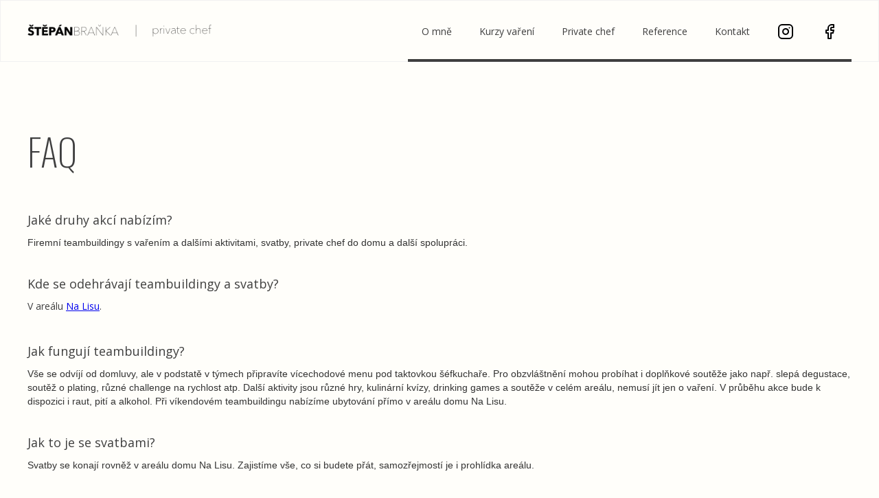

--- FILE ---
content_type: text/html
request_url: https://www.stepanbranka.cz/faq
body_size: 4320
content:
<!DOCTYPE html><!-- Last Published: Fri Mar 28 2025 10:03:24 GMT+0000 (Coordinated Universal Time) --><html data-wf-domain="www.stepanbranka.cz" data-wf-page="6305f8735d20680ff9936a6a" data-wf-site="62ba3ab56cb5a14658e9c89e" lang="cz"><head><meta charset="utf-8"/><title>FAQ</title><meta content="FAQ" property="og:title"/><meta content="FAQ" property="twitter:title"/><meta content="width=device-width, initial-scale=1" name="viewport"/><link href="https://cdn.prod.website-files.com/62ba3ab56cb5a14658e9c89e/css/stepus-final-site.webflow.9b1eb0474.css" rel="stylesheet" type="text/css"/><link href="https://fonts.googleapis.com" rel="preconnect"/><link href="https://fonts.gstatic.com" rel="preconnect" crossorigin="anonymous"/><script src="https://ajax.googleapis.com/ajax/libs/webfont/1.6.26/webfont.js" type="text/javascript"></script><script type="text/javascript">WebFont.load({  google: {    families: ["Exo:100,100italic,200,200italic,300,300italic,400,400italic,500,500italic,600,600italic,700,700italic,800,800italic,900,900italic","Open Sans:300,300italic,400,400italic,600,600italic,700,700italic,800,800italic","Montserrat:100,100italic,200,200italic,300,300italic,400,400italic,500,500italic,600,600italic,700,700italic,800,800italic,900,900italic","Oswald:200,300,400,500,600,700"]  }});</script><script type="text/javascript">!function(o,c){var n=c.documentElement,t=" w-mod-";n.className+=t+"js",("ontouchstart"in o||o.DocumentTouch&&c instanceof DocumentTouch)&&(n.className+=t+"touch")}(window,document);</script><link href="https://cdn.prod.website-files.com/62ba3ab56cb5a14658e9c89e/6349802eaa3b8857d5f4f92f_Favicon%20-%2032x32.png" rel="shortcut icon" type="image/x-icon"/><link href="https://cdn.prod.website-files.com/62ba3ab56cb5a14658e9c89e/634980380126a805d4eee549_Favicon%20-%20256x256.png" rel="apple-touch-icon"/><link href="https://www.stepanbranka.cz/faq" rel="canonical"/><!-- Google Tag Manager -->
<script>(function(w,d,s,l,i){w[l]=w[l]||[];w[l].push({'gtm.start':
new Date().getTime(),event:'gtm.js'});var f=d.getElementsByTagName(s)[0],
j=d.createElement(s),dl=l!='dataLayer'?'&l='+l:'';j.async=true;j.src=
'https://www.googletagmanager.com/gtm.js?id='+i+dl;f.parentNode.insertBefore(j,f);
})(window,document,'script','dataLayer','GTM-KDMBDH3');</script>
<!-- End Google Tag Manager --></head><body class="body-3"><div id="faq" class="main-section"><div class="op cc-center"><div class="paragraph-op"><h1 class="h1">FAQ</h1><p class="faq-qst">Jaké druhy akcí nabízím?</p><p>Firemní teambuildingy s vařením a dalšími aktivitami, svatby, private chef do domu a další spolupráci.</p><p class="faq-qst">Kde se odehrávají teambuildingy a svatby?</p><p class="faq-ans">V areálu <a href="https://nalisu.cz">Na Lisu</a>.</p><p class="faq-qst">Jak fungují teambuildingy?</p><p>Vše se odvíjí od domluvy, ale v podstatě v týmech připravíte vícechodové menu pod taktovkou šéfkuchaře. Pro obzvláštnění mohou probíhat i doplňkové soutěže jako např. slepá degustace, soutěž o plating, různé challenge na rychlost atp. Další aktivity jsou různé hry, kulinární kvízy, drinking games a soutěže v celém areálu, nemusí jít jen o vaření. V průběhu akce bude k dispozici i raut, pití a alkohol. Při víkendovém teambuildingu nabízíme ubytování přímo v areálu domu Na Lisu.</p><p class="faq-qst">Jak to je se svatbami?</p><p>Svatby se konají rovněž v areálu domu Na Lisu. Zajistíme vše, co si budete přát, samozřejmostí je i prohlídka areálu.</p><p class="faq-qst">Co je private chef do domu?</p><p>Pro vaši oslavu narozenin, výročí či jakoukoliv jinou příležitost můžete udělat dojem na své blízké a pozvat si kuchaře domů. Nestaráte se o nákup, vaření ani následný úklid a necháte vše na něm. Domluvíme se na tříchodovém menu (či jiných variantách), které před Vámi následně uvařím. Samozřejmostí je pokec o technikách a samotném postupu a skvělá nálada.</p><p class="faq-qst">Jakou mám praxi?</p><p>V roce 2014 jsem absolvoval kurz vaření a francouzštiny na michelinské akademii Gastronomicom s následnou stáží ve francouzských Alpách. V Čechách jsem působil v několika restauracích včetně restaurace Oblaca v Žižkovské věži. Od roku 2016 se věnuji vaření jako private chef a hlavně jako nadšenec, který na vaření neustále myslí a miluje zkoušet nové věci.</p><p class="faq-qst">Jsou v ceně zahrnuty i suroviny?</p><p class="faq-ans">Ano, všechny suroviny jsou zahrnuty v ceně kurzu vaření.</p><p class="faq-qst">A jak je to s nápoji?</p><p class="faq-ans">Nápoje se odvíjí od společné domluvy, nic není problém.</p><p class="faq-qst">Mohu termín akce zrušit nebo přesunout?</p><p>Ano, ale bezplatně pouze 4 pracovní dny předem. Dále jsou již účtovány storno poplatky, které jsou uvedeny v našich <a href="/obchodni-podminky">obchodních podmínkách</a>.</p><p class="faq-qst">Je nějaká možnost sestavit si akci na míru?</p><p>Samozřejmě, všechno se odvíjí od domluvy, obecně myslím, že se dokážeme dohodnout vskutku na čemkoliv.</p><p class="faq-qst">Mohu si koupit dárkový poukaz na private chef do domu?</p><p class="faq-ans">Jasně, stačí se domluvit na počet osob a menu a poukaz Vám zašlu e-mailem.</p><p class="faq-qst">Je možné prodloužit platnost dárkového poukazu?</p><p>Dárkový poukaz má platnost 6 měsíců. Pokud dárkový poukaz v této době nestihnete využít, napište na e-mailovou adresu stepan.branka@gmail.com a poukaz prodloužíme. Platnost dárkového poukazu lze prodloužit o dalších 6 měsíců za poplatek 500 Kč. Již propadlým dárkovým poukazům platnost prodloužit nejde.</p><p class="faq-qst">Je možné od koupě dárkového poukazu odstoupit?</p><p>Ano, pokud dárkový poukaz nebyl ještě využit, je možné od koupě odstoupit. Pokud této možnosti chcete využít, napište mi prosím e-mail na e-mailovou adresu stepan.branka@gmail.com do 14 dnů od vystavení poukazu.</p><p class="faq-qst">Kolik osob je obvykle v 1 týmu při teambuildingu?</p><p class="faq-ans">To závisí na počtu celé skupiny, ale minimální počet osob v jednom týmu jsou 2 osoby.</p><p class="faq-qst">Pro kolik osob jste schopni připravit teambuilding?</p><p>Kapacita Na Lisu je zhruba pro 60 lidí i s přespáním, aktivně se samotného vaření může najednou účastnit kolem 24 lidí. Je ale možné vaření rozložit do celého dne, aby došlo na všechny a zbytek se mohl věnovat jiným aktivitám.</p><p class="faq-qst">Bude množství jídla dostačující?</p><p class="faq-ans">Celkové množství připravených pokrmů zcela bezpečně nahradí jakýkoliv oběd či večeři.</p><p class="faq-qst">Jak probíhá platba?</p><p>Před akcí se skládá záloha ve výši 50% splatná nejpozději 4 dny před konáním akce, den po akci zašleme vyúčtování k odsouhlasení a doplnění vašich fakturačních údajů. Poté bude vystavena faktura na doplatek se 14denní splatností.</p><p class="faq-qst">Je možná platba kartou?</p><p class="faq-ans">Platba kartou není možná. Momentálně vedeme pouze platby v hotovosti nebo převodem.</p><p class="faq-qst">Nenašli jste odpověď právě na svoji otázku?</p><p class="faq-ans">Napište mi na <a href="mailto:stepan.branka@gmail.com">stepan.branka@gmail.com</a></p></div></div><div data-collapse="medium" data-animation="default" data-duration="400" id="Navbar" data-easing="ease" data-easing2="ease" role="banner" class="navigation w-nav"><div class="navigation-container"><a href="#" class="logo w-inline-block"><img src="https://cdn.prod.website-files.com/62ba3ab56cb5a14658e9c89e/62ba3ac6c05488416566a947_logo%20SB.png" width="268" alt="" class="image-logo"/></a><nav role="navigation" class="nav-menu w-nav-menu"><a href="#" class="navigation-link w-inline-block"><div class="navigation-link-text">O mně</div><div class="navigation-hover"></div></a><a href="#" class="navigation-link w-inline-block"><div class="navigation-link-text">Kurzy vaření</div><div class="navigation-hover"></div></a><a href="#" class="navigation-link w-inline-block"><div class="navigation-link-text">Private chef</div><div class="navigation-hover"></div></a><a href="#" class="navigation-link w-inline-block"><div class="navigation-link-text">Reference</div><div class="navigation-hover"></div></a><a href="#" class="navigation-link w-inline-block"><div class="navigation-link-text">Kontakt</div><div class="navigation-hover"></div></a><a href="https://www.instagram.com/stepanbranka" target="_blank" class="navigation-link w-inline-block"><div class="navigation-hover"></div><img src="https://cdn.prod.website-files.com/62ba3ab56cb5a14658e9c89e/63498e1a10678190b23796ab_instagram.svg" loading="lazy" width="24" height="24" alt=""/></a><a href="https://www.facebook.com/%C5%A0t%C4%9Bp%C3%A1n-Bra%C5%88ka-private-chef-107048308832017" target="_blank" class="navigation-link w-inline-block"><div class="navigation-hover"></div><img src="https://cdn.prod.website-files.com/62ba3ab56cb5a14658e9c89e/63498e2712272130a6b23190_facebook.svg" loading="lazy" width="24" height="24" alt=""/></a></nav><nav class="menu-button w-nav-button"><div class="icon-2 w-icon-nav-menu"></div></nav></div></div></div><section class="footer-light"><div class="container-4"><div class="footer-bottom"><div class="footer-copyright-2">© 2022 Štěpán Braňka | private chef. <br/>Všechna práva vyhrazena</div><a href="https://nalisu.cz/" target="_blank" class="link-block w-inline-block"><img src="https://cdn.prod.website-files.com/62ba3ab56cb5a14658e9c89e/6305ef1a79fadca520ac7f81_logoB.png" loading="lazy" width="64" sizes="63.99305725097656px" alt="" srcset="https://cdn.prod.website-files.com/62ba3ab56cb5a14658e9c89e/6305ef1a79fadca520ac7f81_logoB-p-500.png 500w, https://cdn.prod.website-files.com/62ba3ab56cb5a14658e9c89e/6305ef1a79fadca520ac7f81_logoB.png 542w" class="image-3"/></a><a href="https://www.stepanbranka.cz/obchodni-podminky" class="footer-link-two">Obchodní podmínky</a><a href="#" class="footer-link-two">FAQ</a></div></div></section><script src="https://d3e54v103j8qbb.cloudfront.net/js/jquery-3.5.1.min.dc5e7f18c8.js?site=62ba3ab56cb5a14658e9c89e" type="text/javascript" integrity="sha256-9/aliU8dGd2tb6OSsuzixeV4y/faTqgFtohetphbbj0=" crossorigin="anonymous"></script><script src="https://cdn.prod.website-files.com/62ba3ab56cb5a14658e9c89e/js/webflow.schunk.4a394eb5af8156f2.js" type="text/javascript"></script><script src="https://cdn.prod.website-files.com/62ba3ab56cb5a14658e9c89e/js/webflow.schunk.3bf3c06809a02500.js" type="text/javascript"></script><script src="https://cdn.prod.website-files.com/62ba3ab56cb5a14658e9c89e/js/webflow.schunk.e274f02545756103.js" type="text/javascript"></script><script src="https://cdn.prod.website-files.com/62ba3ab56cb5a14658e9c89e/js/webflow.4604d80f.d1f0535010dee104.js" type="text/javascript"></script></body></html>

--- FILE ---
content_type: text/css
request_url: https://cdn.prod.website-files.com/62ba3ab56cb5a14658e9c89e/css/stepus-final-site.webflow.9b1eb0474.css
body_size: 12849
content:
html {
  -webkit-text-size-adjust: 100%;
  -ms-text-size-adjust: 100%;
  font-family: sans-serif;
}

body {
  margin: 0;
}

article, aside, details, figcaption, figure, footer, header, hgroup, main, menu, nav, section, summary {
  display: block;
}

audio, canvas, progress, video {
  vertical-align: baseline;
  display: inline-block;
}

audio:not([controls]) {
  height: 0;
  display: none;
}

[hidden], template {
  display: none;
}

a {
  background-color: #0000;
}

a:active, a:hover {
  outline: 0;
}

abbr[title] {
  border-bottom: 1px dotted;
}

b, strong {
  font-weight: bold;
}

dfn {
  font-style: italic;
}

h1 {
  margin: .67em 0;
  font-size: 2em;
}

mark {
  color: #000;
  background: #ff0;
}

small {
  font-size: 80%;
}

sub, sup {
  vertical-align: baseline;
  font-size: 75%;
  line-height: 0;
  position: relative;
}

sup {
  top: -.5em;
}

sub {
  bottom: -.25em;
}

img {
  border: 0;
}

svg:not(:root) {
  overflow: hidden;
}

hr {
  box-sizing: content-box;
  height: 0;
}

pre {
  overflow: auto;
}

code, kbd, pre, samp {
  font-family: monospace;
  font-size: 1em;
}

button, input, optgroup, select, textarea {
  color: inherit;
  font: inherit;
  margin: 0;
}

button {
  overflow: visible;
}

button, select {
  text-transform: none;
}

button, html input[type="button"], input[type="reset"] {
  -webkit-appearance: button;
  cursor: pointer;
}

button[disabled], html input[disabled] {
  cursor: default;
}

button::-moz-focus-inner, input::-moz-focus-inner {
  border: 0;
  padding: 0;
}

input {
  line-height: normal;
}

input[type="checkbox"], input[type="radio"] {
  box-sizing: border-box;
  padding: 0;
}

input[type="number"]::-webkit-inner-spin-button, input[type="number"]::-webkit-outer-spin-button {
  height: auto;
}

input[type="search"] {
  -webkit-appearance: none;
}

input[type="search"]::-webkit-search-cancel-button, input[type="search"]::-webkit-search-decoration {
  -webkit-appearance: none;
}

legend {
  border: 0;
  padding: 0;
}

textarea {
  overflow: auto;
}

optgroup {
  font-weight: bold;
}

table {
  border-collapse: collapse;
  border-spacing: 0;
}

td, th {
  padding: 0;
}

@font-face {
  font-family: webflow-icons;
  src: url("[data-uri]") format("truetype");
  font-weight: normal;
  font-style: normal;
}

[class^="w-icon-"], [class*=" w-icon-"] {
  speak: none;
  font-variant: normal;
  text-transform: none;
  -webkit-font-smoothing: antialiased;
  -moz-osx-font-smoothing: grayscale;
  font-style: normal;
  font-weight: normal;
  line-height: 1;
  font-family: webflow-icons !important;
}

.w-icon-slider-right:before {
  content: "";
}

.w-icon-slider-left:before {
  content: "";
}

.w-icon-nav-menu:before {
  content: "";
}

.w-icon-arrow-down:before, .w-icon-dropdown-toggle:before {
  content: "";
}

.w-icon-file-upload-remove:before {
  content: "";
}

.w-icon-file-upload-icon:before {
  content: "";
}

* {
  box-sizing: border-box;
}

html {
  height: 100%;
}

body {
  color: #333;
  background-color: #fff;
  min-height: 100%;
  margin: 0;
  font-family: Arial, sans-serif;
  font-size: 14px;
  line-height: 20px;
}

img {
  vertical-align: middle;
  max-width: 100%;
  display: inline-block;
}

html.w-mod-touch * {
  background-attachment: scroll !important;
}

.w-block {
  display: block;
}

.w-inline-block {
  max-width: 100%;
  display: inline-block;
}

.w-clearfix:before, .w-clearfix:after {
  content: " ";
  grid-area: 1 / 1 / 2 / 2;
  display: table;
}

.w-clearfix:after {
  clear: both;
}

.w-hidden {
  display: none;
}

.w-button {
  color: #fff;
  line-height: inherit;
  cursor: pointer;
  background-color: #3898ec;
  border: 0;
  border-radius: 0;
  padding: 9px 15px;
  text-decoration: none;
  display: inline-block;
}

input.w-button {
  -webkit-appearance: button;
}

html[data-w-dynpage] [data-w-cloak] {
  color: #0000 !important;
}

.w-code-block {
  margin: unset;
}

pre.w-code-block code {
  all: inherit;
}

.w-optimization {
  display: contents;
}

.w-webflow-badge, .w-webflow-badge > img {
  box-sizing: unset;
  width: unset;
  height: unset;
  max-height: unset;
  max-width: unset;
  min-height: unset;
  min-width: unset;
  margin: unset;
  padding: unset;
  float: unset;
  clear: unset;
  border: unset;
  border-radius: unset;
  background: unset;
  background-image: unset;
  background-position: unset;
  background-size: unset;
  background-repeat: unset;
  background-origin: unset;
  background-clip: unset;
  background-attachment: unset;
  background-color: unset;
  box-shadow: unset;
  transform: unset;
  direction: unset;
  font-family: unset;
  font-weight: unset;
  color: unset;
  font-size: unset;
  line-height: unset;
  font-style: unset;
  font-variant: unset;
  text-align: unset;
  letter-spacing: unset;
  -webkit-text-decoration: unset;
  text-decoration: unset;
  text-indent: unset;
  text-transform: unset;
  list-style-type: unset;
  text-shadow: unset;
  vertical-align: unset;
  cursor: unset;
  white-space: unset;
  word-break: unset;
  word-spacing: unset;
  word-wrap: unset;
  transition: unset;
}

.w-webflow-badge {
  white-space: nowrap;
  cursor: pointer;
  box-shadow: 0 0 0 1px #0000001a, 0 1px 3px #0000001a;
  visibility: visible !important;
  opacity: 1 !important;
  z-index: 2147483647 !important;
  color: #aaadb0 !important;
  overflow: unset !important;
  background-color: #fff !important;
  border-radius: 3px !important;
  width: auto !important;
  height: auto !important;
  margin: 0 !important;
  padding: 6px !important;
  font-size: 12px !important;
  line-height: 14px !important;
  text-decoration: none !important;
  display: inline-block !important;
  position: fixed !important;
  inset: auto 12px 12px auto !important;
  transform: none !important;
}

.w-webflow-badge > img {
  position: unset;
  visibility: unset !important;
  opacity: 1 !important;
  vertical-align: middle !important;
  display: inline-block !important;
}

h1, h2, h3, h4, h5, h6 {
  margin-bottom: 10px;
  font-weight: bold;
}

h1 {
  margin-top: 20px;
  font-size: 38px;
  line-height: 44px;
}

h2 {
  margin-top: 20px;
  font-size: 32px;
  line-height: 36px;
}

h3 {
  margin-top: 20px;
  font-size: 24px;
  line-height: 30px;
}

h4 {
  margin-top: 10px;
  font-size: 18px;
  line-height: 24px;
}

h5 {
  margin-top: 10px;
  font-size: 14px;
  line-height: 20px;
}

h6 {
  margin-top: 10px;
  font-size: 12px;
  line-height: 18px;
}

p {
  margin-top: 0;
  margin-bottom: 10px;
}

blockquote {
  border-left: 5px solid #e2e2e2;
  margin: 0 0 10px;
  padding: 10px 20px;
  font-size: 18px;
  line-height: 22px;
}

figure {
  margin: 0 0 10px;
}

figcaption {
  text-align: center;
  margin-top: 5px;
}

ul, ol {
  margin-top: 0;
  margin-bottom: 10px;
  padding-left: 40px;
}

.w-list-unstyled {
  padding-left: 0;
  list-style: none;
}

.w-embed:before, .w-embed:after {
  content: " ";
  grid-area: 1 / 1 / 2 / 2;
  display: table;
}

.w-embed:after {
  clear: both;
}

.w-video {
  width: 100%;
  padding: 0;
  position: relative;
}

.w-video iframe, .w-video object, .w-video embed {
  border: none;
  width: 100%;
  height: 100%;
  position: absolute;
  top: 0;
  left: 0;
}

fieldset {
  border: 0;
  margin: 0;
  padding: 0;
}

button, [type="button"], [type="reset"] {
  cursor: pointer;
  -webkit-appearance: button;
  border: 0;
}

.w-form {
  margin: 0 0 15px;
}

.w-form-done {
  text-align: center;
  background-color: #ddd;
  padding: 20px;
  display: none;
}

.w-form-fail {
  background-color: #ffdede;
  margin-top: 10px;
  padding: 10px;
  display: none;
}

label {
  margin-bottom: 5px;
  font-weight: bold;
  display: block;
}

.w-input, .w-select {
  color: #333;
  vertical-align: middle;
  background-color: #fff;
  border: 1px solid #ccc;
  width: 100%;
  height: 38px;
  margin-bottom: 10px;
  padding: 8px 12px;
  font-size: 14px;
  line-height: 1.42857;
  display: block;
}

.w-input::placeholder, .w-select::placeholder {
  color: #999;
}

.w-input:focus, .w-select:focus {
  border-color: #3898ec;
  outline: 0;
}

.w-input[disabled], .w-select[disabled], .w-input[readonly], .w-select[readonly], fieldset[disabled] .w-input, fieldset[disabled] .w-select {
  cursor: not-allowed;
}

.w-input[disabled]:not(.w-input-disabled), .w-select[disabled]:not(.w-input-disabled), .w-input[readonly], .w-select[readonly], fieldset[disabled]:not(.w-input-disabled) .w-input, fieldset[disabled]:not(.w-input-disabled) .w-select {
  background-color: #eee;
}

textarea.w-input, textarea.w-select {
  height: auto;
}

.w-select {
  background-color: #f3f3f3;
}

.w-select[multiple] {
  height: auto;
}

.w-form-label {
  cursor: pointer;
  margin-bottom: 0;
  font-weight: normal;
  display: inline-block;
}

.w-radio {
  margin-bottom: 5px;
  padding-left: 20px;
  display: block;
}

.w-radio:before, .w-radio:after {
  content: " ";
  grid-area: 1 / 1 / 2 / 2;
  display: table;
}

.w-radio:after {
  clear: both;
}

.w-radio-input {
  float: left;
  margin: 3px 0 0 -20px;
  line-height: normal;
}

.w-file-upload {
  margin-bottom: 10px;
  display: block;
}

.w-file-upload-input {
  opacity: 0;
  z-index: -100;
  width: .1px;
  height: .1px;
  position: absolute;
  overflow: hidden;
}

.w-file-upload-default, .w-file-upload-uploading, .w-file-upload-success {
  color: #333;
  display: inline-block;
}

.w-file-upload-error {
  margin-top: 10px;
  display: block;
}

.w-file-upload-default.w-hidden, .w-file-upload-uploading.w-hidden, .w-file-upload-error.w-hidden, .w-file-upload-success.w-hidden {
  display: none;
}

.w-file-upload-uploading-btn {
  cursor: pointer;
  background-color: #fafafa;
  border: 1px solid #ccc;
  margin: 0;
  padding: 8px 12px;
  font-size: 14px;
  font-weight: normal;
  display: flex;
}

.w-file-upload-file {
  background-color: #fafafa;
  border: 1px solid #ccc;
  flex-grow: 1;
  justify-content: space-between;
  margin: 0;
  padding: 8px 9px 8px 11px;
  display: flex;
}

.w-file-upload-file-name {
  font-size: 14px;
  font-weight: normal;
  display: block;
}

.w-file-remove-link {
  cursor: pointer;
  width: auto;
  height: auto;
  margin-top: 3px;
  margin-left: 10px;
  padding: 3px;
  display: block;
}

.w-icon-file-upload-remove {
  margin: auto;
  font-size: 10px;
}

.w-file-upload-error-msg {
  color: #ea384c;
  padding: 2px 0;
  display: inline-block;
}

.w-file-upload-info {
  padding: 0 12px;
  line-height: 38px;
  display: inline-block;
}

.w-file-upload-label {
  cursor: pointer;
  background-color: #fafafa;
  border: 1px solid #ccc;
  margin: 0;
  padding: 8px 12px;
  font-size: 14px;
  font-weight: normal;
  display: inline-block;
}

.w-icon-file-upload-icon, .w-icon-file-upload-uploading {
  width: 20px;
  margin-right: 8px;
  display: inline-block;
}

.w-icon-file-upload-uploading {
  height: 20px;
}

.w-container {
  max-width: 940px;
  margin-left: auto;
  margin-right: auto;
}

.w-container:before, .w-container:after {
  content: " ";
  grid-area: 1 / 1 / 2 / 2;
  display: table;
}

.w-container:after {
  clear: both;
}

.w-container .w-row {
  margin-left: -10px;
  margin-right: -10px;
}

.w-row:before, .w-row:after {
  content: " ";
  grid-area: 1 / 1 / 2 / 2;
  display: table;
}

.w-row:after {
  clear: both;
}

.w-row .w-row {
  margin-left: 0;
  margin-right: 0;
}

.w-col {
  float: left;
  width: 100%;
  min-height: 1px;
  padding-left: 10px;
  padding-right: 10px;
  position: relative;
}

.w-col .w-col {
  padding-left: 0;
  padding-right: 0;
}

.w-col-1 {
  width: 8.33333%;
}

.w-col-2 {
  width: 16.6667%;
}

.w-col-3 {
  width: 25%;
}

.w-col-4 {
  width: 33.3333%;
}

.w-col-5 {
  width: 41.6667%;
}

.w-col-6 {
  width: 50%;
}

.w-col-7 {
  width: 58.3333%;
}

.w-col-8 {
  width: 66.6667%;
}

.w-col-9 {
  width: 75%;
}

.w-col-10 {
  width: 83.3333%;
}

.w-col-11 {
  width: 91.6667%;
}

.w-col-12 {
  width: 100%;
}

.w-hidden-main {
  display: none !important;
}

@media screen and (max-width: 991px) {
  .w-container {
    max-width: 728px;
  }

  .w-hidden-main {
    display: inherit !important;
  }

  .w-hidden-medium {
    display: none !important;
  }

  .w-col-medium-1 {
    width: 8.33333%;
  }

  .w-col-medium-2 {
    width: 16.6667%;
  }

  .w-col-medium-3 {
    width: 25%;
  }

  .w-col-medium-4 {
    width: 33.3333%;
  }

  .w-col-medium-5 {
    width: 41.6667%;
  }

  .w-col-medium-6 {
    width: 50%;
  }

  .w-col-medium-7 {
    width: 58.3333%;
  }

  .w-col-medium-8 {
    width: 66.6667%;
  }

  .w-col-medium-9 {
    width: 75%;
  }

  .w-col-medium-10 {
    width: 83.3333%;
  }

  .w-col-medium-11 {
    width: 91.6667%;
  }

  .w-col-medium-12 {
    width: 100%;
  }

  .w-col-stack {
    width: 100%;
    left: auto;
    right: auto;
  }
}

@media screen and (max-width: 767px) {
  .w-hidden-main, .w-hidden-medium {
    display: inherit !important;
  }

  .w-hidden-small {
    display: none !important;
  }

  .w-row, .w-container .w-row {
    margin-left: 0;
    margin-right: 0;
  }

  .w-col {
    width: 100%;
    left: auto;
    right: auto;
  }

  .w-col-small-1 {
    width: 8.33333%;
  }

  .w-col-small-2 {
    width: 16.6667%;
  }

  .w-col-small-3 {
    width: 25%;
  }

  .w-col-small-4 {
    width: 33.3333%;
  }

  .w-col-small-5 {
    width: 41.6667%;
  }

  .w-col-small-6 {
    width: 50%;
  }

  .w-col-small-7 {
    width: 58.3333%;
  }

  .w-col-small-8 {
    width: 66.6667%;
  }

  .w-col-small-9 {
    width: 75%;
  }

  .w-col-small-10 {
    width: 83.3333%;
  }

  .w-col-small-11 {
    width: 91.6667%;
  }

  .w-col-small-12 {
    width: 100%;
  }
}

@media screen and (max-width: 479px) {
  .w-container {
    max-width: none;
  }

  .w-hidden-main, .w-hidden-medium, .w-hidden-small {
    display: inherit !important;
  }

  .w-hidden-tiny {
    display: none !important;
  }

  .w-col {
    width: 100%;
  }

  .w-col-tiny-1 {
    width: 8.33333%;
  }

  .w-col-tiny-2 {
    width: 16.6667%;
  }

  .w-col-tiny-3 {
    width: 25%;
  }

  .w-col-tiny-4 {
    width: 33.3333%;
  }

  .w-col-tiny-5 {
    width: 41.6667%;
  }

  .w-col-tiny-6 {
    width: 50%;
  }

  .w-col-tiny-7 {
    width: 58.3333%;
  }

  .w-col-tiny-8 {
    width: 66.6667%;
  }

  .w-col-tiny-9 {
    width: 75%;
  }

  .w-col-tiny-10 {
    width: 83.3333%;
  }

  .w-col-tiny-11 {
    width: 91.6667%;
  }

  .w-col-tiny-12 {
    width: 100%;
  }
}

.w-widget {
  position: relative;
}

.w-widget-map {
  width: 100%;
  height: 400px;
}

.w-widget-map label {
  width: auto;
  display: inline;
}

.w-widget-map img {
  max-width: inherit;
}

.w-widget-map .gm-style-iw {
  text-align: center;
}

.w-widget-map .gm-style-iw > button {
  display: none !important;
}

.w-widget-twitter {
  overflow: hidden;
}

.w-widget-twitter-count-shim {
  vertical-align: top;
  text-align: center;
  background: #fff;
  border: 1px solid #758696;
  border-radius: 3px;
  width: 28px;
  height: 20px;
  display: inline-block;
  position: relative;
}

.w-widget-twitter-count-shim * {
  pointer-events: none;
  -webkit-user-select: none;
  user-select: none;
}

.w-widget-twitter-count-shim .w-widget-twitter-count-inner {
  text-align: center;
  color: #999;
  font-family: serif;
  font-size: 15px;
  line-height: 12px;
  position: relative;
}

.w-widget-twitter-count-shim .w-widget-twitter-count-clear {
  display: block;
  position: relative;
}

.w-widget-twitter-count-shim.w--large {
  width: 36px;
  height: 28px;
}

.w-widget-twitter-count-shim.w--large .w-widget-twitter-count-inner {
  font-size: 18px;
  line-height: 18px;
}

.w-widget-twitter-count-shim:not(.w--vertical) {
  margin-left: 5px;
  margin-right: 8px;
}

.w-widget-twitter-count-shim:not(.w--vertical).w--large {
  margin-left: 6px;
}

.w-widget-twitter-count-shim:not(.w--vertical):before, .w-widget-twitter-count-shim:not(.w--vertical):after {
  content: " ";
  pointer-events: none;
  border: solid #0000;
  width: 0;
  height: 0;
  position: absolute;
  top: 50%;
  left: 0;
}

.w-widget-twitter-count-shim:not(.w--vertical):before {
  border-width: 4px;
  border-color: #75869600 #5d6c7b #75869600 #75869600;
  margin-top: -4px;
  margin-left: -9px;
}

.w-widget-twitter-count-shim:not(.w--vertical).w--large:before {
  border-width: 5px;
  margin-top: -5px;
  margin-left: -10px;
}

.w-widget-twitter-count-shim:not(.w--vertical):after {
  border-width: 4px;
  border-color: #fff0 #fff #fff0 #fff0;
  margin-top: -4px;
  margin-left: -8px;
}

.w-widget-twitter-count-shim:not(.w--vertical).w--large:after {
  border-width: 5px;
  margin-top: -5px;
  margin-left: -9px;
}

.w-widget-twitter-count-shim.w--vertical {
  width: 61px;
  height: 33px;
  margin-bottom: 8px;
}

.w-widget-twitter-count-shim.w--vertical:before, .w-widget-twitter-count-shim.w--vertical:after {
  content: " ";
  pointer-events: none;
  border: solid #0000;
  width: 0;
  height: 0;
  position: absolute;
  top: 100%;
  left: 50%;
}

.w-widget-twitter-count-shim.w--vertical:before {
  border-width: 5px;
  border-color: #5d6c7b #75869600 #75869600;
  margin-left: -5px;
}

.w-widget-twitter-count-shim.w--vertical:after {
  border-width: 4px;
  border-color: #fff #fff0 #fff0;
  margin-left: -4px;
}

.w-widget-twitter-count-shim.w--vertical .w-widget-twitter-count-inner {
  font-size: 18px;
  line-height: 22px;
}

.w-widget-twitter-count-shim.w--vertical.w--large {
  width: 76px;
}

.w-background-video {
  color: #fff;
  height: 500px;
  position: relative;
  overflow: hidden;
}

.w-background-video > video {
  object-fit: cover;
  z-index: -100;
  background-position: 50%;
  background-size: cover;
  width: 100%;
  height: 100%;
  margin: auto;
  position: absolute;
  inset: -100%;
}

.w-background-video > video::-webkit-media-controls-start-playback-button {
  -webkit-appearance: none;
  display: none !important;
}

.w-background-video--control {
  background-color: #0000;
  padding: 0;
  position: absolute;
  bottom: 1em;
  right: 1em;
}

.w-background-video--control > [hidden] {
  display: none !important;
}

.w-slider {
  text-align: center;
  clear: both;
  -webkit-tap-highlight-color: #0000;
  tap-highlight-color: #0000;
  background: #ddd;
  height: 300px;
  position: relative;
}

.w-slider-mask {
  z-index: 1;
  white-space: nowrap;
  height: 100%;
  display: block;
  position: relative;
  left: 0;
  right: 0;
  overflow: hidden;
}

.w-slide {
  vertical-align: top;
  white-space: normal;
  text-align: left;
  width: 100%;
  height: 100%;
  display: inline-block;
  position: relative;
}

.w-slider-nav {
  z-index: 2;
  text-align: center;
  -webkit-tap-highlight-color: #0000;
  tap-highlight-color: #0000;
  height: 40px;
  margin: auto;
  padding-top: 10px;
  position: absolute;
  inset: auto 0 0;
}

.w-slider-nav.w-round > div {
  border-radius: 100%;
}

.w-slider-nav.w-num > div {
  font-size: inherit;
  line-height: inherit;
  width: auto;
  height: auto;
  padding: .2em .5em;
}

.w-slider-nav.w-shadow > div {
  box-shadow: 0 0 3px #3336;
}

.w-slider-nav-invert {
  color: #fff;
}

.w-slider-nav-invert > div {
  background-color: #2226;
}

.w-slider-nav-invert > div.w-active {
  background-color: #222;
}

.w-slider-dot {
  cursor: pointer;
  background-color: #fff6;
  width: 1em;
  height: 1em;
  margin: 0 3px .5em;
  transition: background-color .1s, color .1s;
  display: inline-block;
  position: relative;
}

.w-slider-dot.w-active {
  background-color: #fff;
}

.w-slider-dot:focus {
  outline: none;
  box-shadow: 0 0 0 2px #fff;
}

.w-slider-dot:focus.w-active {
  box-shadow: none;
}

.w-slider-arrow-left, .w-slider-arrow-right {
  cursor: pointer;
  color: #fff;
  -webkit-tap-highlight-color: #0000;
  tap-highlight-color: #0000;
  -webkit-user-select: none;
  user-select: none;
  width: 80px;
  margin: auto;
  font-size: 40px;
  position: absolute;
  inset: 0;
  overflow: hidden;
}

.w-slider-arrow-left [class^="w-icon-"], .w-slider-arrow-right [class^="w-icon-"], .w-slider-arrow-left [class*=" w-icon-"], .w-slider-arrow-right [class*=" w-icon-"] {
  position: absolute;
}

.w-slider-arrow-left:focus, .w-slider-arrow-right:focus {
  outline: 0;
}

.w-slider-arrow-left {
  z-index: 3;
  right: auto;
}

.w-slider-arrow-right {
  z-index: 4;
  left: auto;
}

.w-icon-slider-left, .w-icon-slider-right {
  width: 1em;
  height: 1em;
  margin: auto;
  inset: 0;
}

.w-slider-aria-label {
  clip: rect(0 0 0 0);
  border: 0;
  width: 1px;
  height: 1px;
  margin: -1px;
  padding: 0;
  position: absolute;
  overflow: hidden;
}

.w-slider-force-show {
  display: block !important;
}

.w-dropdown {
  text-align: left;
  z-index: 900;
  margin-left: auto;
  margin-right: auto;
  display: inline-block;
  position: relative;
}

.w-dropdown-btn, .w-dropdown-toggle, .w-dropdown-link {
  vertical-align: top;
  color: #222;
  text-align: left;
  white-space: nowrap;
  margin-left: auto;
  margin-right: auto;
  padding: 20px;
  text-decoration: none;
  position: relative;
}

.w-dropdown-toggle {
  -webkit-user-select: none;
  user-select: none;
  cursor: pointer;
  padding-right: 40px;
  display: inline-block;
}

.w-dropdown-toggle:focus {
  outline: 0;
}

.w-icon-dropdown-toggle {
  width: 1em;
  height: 1em;
  margin: auto 20px auto auto;
  position: absolute;
  top: 0;
  bottom: 0;
  right: 0;
}

.w-dropdown-list {
  background: #ddd;
  min-width: 100%;
  display: none;
  position: absolute;
}

.w-dropdown-list.w--open {
  display: block;
}

.w-dropdown-link {
  color: #222;
  padding: 10px 20px;
  display: block;
}

.w-dropdown-link.w--current {
  color: #0082f3;
}

.w-dropdown-link:focus {
  outline: 0;
}

@media screen and (max-width: 767px) {
  .w-nav-brand {
    padding-left: 10px;
  }
}

.w-lightbox-backdrop {
  cursor: auto;
  letter-spacing: normal;
  text-indent: 0;
  text-shadow: none;
  text-transform: none;
  visibility: visible;
  white-space: normal;
  word-break: normal;
  word-spacing: normal;
  word-wrap: normal;
  color: #fff;
  text-align: center;
  z-index: 2000;
  opacity: 0;
  -webkit-user-select: none;
  -moz-user-select: none;
  -webkit-tap-highlight-color: transparent;
  background: #000000e6;
  outline: 0;
  font-family: Helvetica Neue, Helvetica, Ubuntu, Segoe UI, Verdana, sans-serif;
  font-size: 17px;
  font-style: normal;
  font-weight: 300;
  line-height: 1.2;
  list-style: disc;
  position: fixed;
  inset: 0;
  -webkit-transform: translate(0);
}

.w-lightbox-backdrop, .w-lightbox-container {
  -webkit-overflow-scrolling: touch;
  height: 100%;
  overflow: auto;
}

.w-lightbox-content {
  height: 100vh;
  position: relative;
  overflow: hidden;
}

.w-lightbox-view {
  opacity: 0;
  width: 100vw;
  height: 100vh;
  position: absolute;
}

.w-lightbox-view:before {
  content: "";
  height: 100vh;
}

.w-lightbox-group, .w-lightbox-group .w-lightbox-view, .w-lightbox-group .w-lightbox-view:before {
  height: 86vh;
}

.w-lightbox-frame, .w-lightbox-view:before {
  vertical-align: middle;
  display: inline-block;
}

.w-lightbox-figure {
  margin: 0;
  position: relative;
}

.w-lightbox-group .w-lightbox-figure {
  cursor: pointer;
}

.w-lightbox-img {
  width: auto;
  max-width: none;
  height: auto;
}

.w-lightbox-image {
  float: none;
  max-width: 100vw;
  max-height: 100vh;
  display: block;
}

.w-lightbox-group .w-lightbox-image {
  max-height: 86vh;
}

.w-lightbox-caption {
  text-align: left;
  text-overflow: ellipsis;
  white-space: nowrap;
  background: #0006;
  padding: .5em 1em;
  position: absolute;
  bottom: 0;
  left: 0;
  right: 0;
  overflow: hidden;
}

.w-lightbox-embed {
  width: 100%;
  height: 100%;
  position: absolute;
  inset: 0;
}

.w-lightbox-control {
  cursor: pointer;
  background-position: center;
  background-repeat: no-repeat;
  background-size: 24px;
  width: 4em;
  transition: all .3s;
  position: absolute;
  top: 0;
}

.w-lightbox-left {
  background-image: url("[data-uri]");
  display: none;
  bottom: 0;
  left: 0;
}

.w-lightbox-right {
  background-image: url("[data-uri]");
  display: none;
  bottom: 0;
  right: 0;
}

.w-lightbox-close {
  background-image: url("[data-uri]");
  background-size: 18px;
  height: 2.6em;
  right: 0;
}

.w-lightbox-strip {
  white-space: nowrap;
  padding: 0 1vh;
  line-height: 0;
  position: absolute;
  bottom: 0;
  left: 0;
  right: 0;
  overflow: auto hidden;
}

.w-lightbox-item {
  box-sizing: content-box;
  cursor: pointer;
  width: 10vh;
  padding: 2vh 1vh;
  display: inline-block;
  -webkit-transform: translate3d(0, 0, 0);
}

.w-lightbox-active {
  opacity: .3;
}

.w-lightbox-thumbnail {
  background: #222;
  height: 10vh;
  position: relative;
  overflow: hidden;
}

.w-lightbox-thumbnail-image {
  position: absolute;
  top: 0;
  left: 0;
}

.w-lightbox-thumbnail .w-lightbox-tall {
  width: 100%;
  top: 50%;
  transform: translate(0, -50%);
}

.w-lightbox-thumbnail .w-lightbox-wide {
  height: 100%;
  left: 50%;
  transform: translate(-50%);
}

.w-lightbox-spinner {
  box-sizing: border-box;
  border: 5px solid #0006;
  border-radius: 50%;
  width: 40px;
  height: 40px;
  margin-top: -20px;
  margin-left: -20px;
  animation: .8s linear infinite spin;
  position: absolute;
  top: 50%;
  left: 50%;
}

.w-lightbox-spinner:after {
  content: "";
  border: 3px solid #0000;
  border-bottom-color: #fff;
  border-radius: 50%;
  position: absolute;
  inset: -4px;
}

.w-lightbox-hide {
  display: none;
}

.w-lightbox-noscroll {
  overflow: hidden;
}

@media (min-width: 768px) {
  .w-lightbox-content {
    height: 96vh;
    margin-top: 2vh;
  }

  .w-lightbox-view, .w-lightbox-view:before {
    height: 96vh;
  }

  .w-lightbox-group, .w-lightbox-group .w-lightbox-view, .w-lightbox-group .w-lightbox-view:before {
    height: 84vh;
  }

  .w-lightbox-image {
    max-width: 96vw;
    max-height: 96vh;
  }

  .w-lightbox-group .w-lightbox-image {
    max-width: 82.3vw;
    max-height: 84vh;
  }

  .w-lightbox-left, .w-lightbox-right {
    opacity: .5;
    display: block;
  }

  .w-lightbox-close {
    opacity: .8;
  }

  .w-lightbox-control:hover {
    opacity: 1;
  }
}

.w-lightbox-inactive, .w-lightbox-inactive:hover {
  opacity: 0;
}

.w-richtext:before, .w-richtext:after {
  content: " ";
  grid-area: 1 / 1 / 2 / 2;
  display: table;
}

.w-richtext:after {
  clear: both;
}

.w-richtext[contenteditable="true"]:before, .w-richtext[contenteditable="true"]:after {
  white-space: initial;
}

.w-richtext ol, .w-richtext ul {
  overflow: hidden;
}

.w-richtext .w-richtext-figure-selected.w-richtext-figure-type-video div:after, .w-richtext .w-richtext-figure-selected[data-rt-type="video"] div:after, .w-richtext .w-richtext-figure-selected.w-richtext-figure-type-image div, .w-richtext .w-richtext-figure-selected[data-rt-type="image"] div {
  outline: 2px solid #2895f7;
}

.w-richtext figure.w-richtext-figure-type-video > div:after, .w-richtext figure[data-rt-type="video"] > div:after {
  content: "";
  display: none;
  position: absolute;
  inset: 0;
}

.w-richtext figure {
  max-width: 60%;
  position: relative;
}

.w-richtext figure > div:before {
  cursor: default !important;
}

.w-richtext figure img {
  width: 100%;
}

.w-richtext figure figcaption.w-richtext-figcaption-placeholder {
  opacity: .6;
}

.w-richtext figure div {
  color: #0000;
  font-size: 0;
}

.w-richtext figure.w-richtext-figure-type-image, .w-richtext figure[data-rt-type="image"] {
  display: table;
}

.w-richtext figure.w-richtext-figure-type-image > div, .w-richtext figure[data-rt-type="image"] > div {
  display: inline-block;
}

.w-richtext figure.w-richtext-figure-type-image > figcaption, .w-richtext figure[data-rt-type="image"] > figcaption {
  caption-side: bottom;
  display: table-caption;
}

.w-richtext figure.w-richtext-figure-type-video, .w-richtext figure[data-rt-type="video"] {
  width: 60%;
  height: 0;
}

.w-richtext figure.w-richtext-figure-type-video iframe, .w-richtext figure[data-rt-type="video"] iframe {
  width: 100%;
  height: 100%;
  position: absolute;
  top: 0;
  left: 0;
}

.w-richtext figure.w-richtext-figure-type-video > div, .w-richtext figure[data-rt-type="video"] > div {
  width: 100%;
}

.w-richtext figure.w-richtext-align-center {
  clear: both;
  margin-left: auto;
  margin-right: auto;
}

.w-richtext figure.w-richtext-align-center.w-richtext-figure-type-image > div, .w-richtext figure.w-richtext-align-center[data-rt-type="image"] > div {
  max-width: 100%;
}

.w-richtext figure.w-richtext-align-normal {
  clear: both;
}

.w-richtext figure.w-richtext-align-fullwidth {
  text-align: center;
  clear: both;
  width: 100%;
  max-width: 100%;
  margin-left: auto;
  margin-right: auto;
  display: block;
}

.w-richtext figure.w-richtext-align-fullwidth > div {
  padding-bottom: inherit;
  display: inline-block;
}

.w-richtext figure.w-richtext-align-fullwidth > figcaption {
  display: block;
}

.w-richtext figure.w-richtext-align-floatleft {
  float: left;
  clear: none;
  margin-right: 15px;
}

.w-richtext figure.w-richtext-align-floatright {
  float: right;
  clear: none;
  margin-left: 15px;
}

.w-nav {
  z-index: 1000;
  background: #ddd;
  position: relative;
}

.w-nav:before, .w-nav:after {
  content: " ";
  grid-area: 1 / 1 / 2 / 2;
  display: table;
}

.w-nav:after {
  clear: both;
}

.w-nav-brand {
  float: left;
  color: #333;
  text-decoration: none;
  position: relative;
}

.w-nav-link {
  vertical-align: top;
  color: #222;
  text-align: left;
  margin-left: auto;
  margin-right: auto;
  padding: 20px;
  text-decoration: none;
  display: inline-block;
  position: relative;
}

.w-nav-link.w--current {
  color: #0082f3;
}

.w-nav-menu {
  float: right;
  position: relative;
}

[data-nav-menu-open] {
  text-align: center;
  background: #c8c8c8;
  min-width: 200px;
  position: absolute;
  top: 100%;
  left: 0;
  right: 0;
  overflow: visible;
  display: block !important;
}

.w--nav-link-open {
  display: block;
  position: relative;
}

.w-nav-overlay {
  width: 100%;
  display: none;
  position: absolute;
  top: 100%;
  left: 0;
  right: 0;
  overflow: hidden;
}

.w-nav-overlay [data-nav-menu-open] {
  top: 0;
}

.w-nav[data-animation="over-left"] .w-nav-overlay {
  width: auto;
}

.w-nav[data-animation="over-left"] .w-nav-overlay, .w-nav[data-animation="over-left"] [data-nav-menu-open] {
  z-index: 1;
  top: 0;
  right: auto;
}

.w-nav[data-animation="over-right"] .w-nav-overlay {
  width: auto;
}

.w-nav[data-animation="over-right"] .w-nav-overlay, .w-nav[data-animation="over-right"] [data-nav-menu-open] {
  z-index: 1;
  top: 0;
  left: auto;
}

.w-nav-button {
  float: right;
  cursor: pointer;
  -webkit-tap-highlight-color: #0000;
  tap-highlight-color: #0000;
  -webkit-user-select: none;
  user-select: none;
  padding: 18px;
  font-size: 24px;
  display: none;
  position: relative;
}

.w-nav-button:focus {
  outline: 0;
}

.w-nav-button.w--open {
  color: #fff;
  background-color: #c8c8c8;
}

.w-nav[data-collapse="all"] .w-nav-menu {
  display: none;
}

.w-nav[data-collapse="all"] .w-nav-button, .w--nav-dropdown-open, .w--nav-dropdown-toggle-open {
  display: block;
}

.w--nav-dropdown-list-open {
  position: static;
}

@media screen and (max-width: 991px) {
  .w-nav[data-collapse="medium"] .w-nav-menu {
    display: none;
  }

  .w-nav[data-collapse="medium"] .w-nav-button {
    display: block;
  }
}

@media screen and (max-width: 767px) {
  .w-nav[data-collapse="small"] .w-nav-menu {
    display: none;
  }

  .w-nav[data-collapse="small"] .w-nav-button {
    display: block;
  }

  .w-nav-brand {
    padding-left: 10px;
  }
}

@media screen and (max-width: 479px) {
  .w-nav[data-collapse="tiny"] .w-nav-menu {
    display: none;
  }

  .w-nav[data-collapse="tiny"] .w-nav-button {
    display: block;
  }
}

.w-tabs {
  position: relative;
}

.w-tabs:before, .w-tabs:after {
  content: " ";
  grid-area: 1 / 1 / 2 / 2;
  display: table;
}

.w-tabs:after {
  clear: both;
}

.w-tab-menu {
  position: relative;
}

.w-tab-link {
  vertical-align: top;
  text-align: left;
  cursor: pointer;
  color: #222;
  background-color: #ddd;
  padding: 9px 30px;
  text-decoration: none;
  display: inline-block;
  position: relative;
}

.w-tab-link.w--current {
  background-color: #c8c8c8;
}

.w-tab-link:focus {
  outline: 0;
}

.w-tab-content {
  display: block;
  position: relative;
  overflow: hidden;
}

.w-tab-pane {
  display: none;
  position: relative;
}

.w--tab-active {
  display: block;
}

@media screen and (max-width: 479px) {
  .w-tab-link {
    display: block;
  }
}

.w-ix-emptyfix:after {
  content: "";
}

@keyframes spin {
  0% {
    transform: rotate(0);
  }

  100% {
    transform: rotate(360deg);
  }
}

.w-dyn-empty {
  background-color: #ddd;
  padding: 10px;
}

.w-dyn-hide, .w-dyn-bind-empty, .w-condition-invisible {
  display: none !important;
}

.wf-layout-layout {
  display: grid;
}

.w-code-component > * {
  width: 100%;
  height: 100%;
  position: absolute;
  top: 0;
  left: 0;
}

:root {
  --dark-slate-grey: #3f3f3f;
  --white: #fffefa;
  --floral-white: #fffcf1;
  --black: #111;
  --old-lace: #fcf8e8;
}

.w-checkbox {
  margin-bottom: 5px;
  padding-left: 20px;
  display: block;
}

.w-checkbox:before {
  content: " ";
  grid-area: 1 / 1 / 2 / 2;
  display: table;
}

.w-checkbox:after {
  content: " ";
  clear: both;
  grid-area: 1 / 1 / 2 / 2;
  display: table;
}

.w-checkbox-input {
  float: left;
  margin: 4px 0 0 -20px;
  line-height: normal;
}

.w-checkbox-input--inputType-custom {
  border: 1px solid #ccc;
  border-radius: 2px;
  width: 12px;
  height: 12px;
}

.w-checkbox-input--inputType-custom.w--redirected-checked {
  background-color: #3898ec;
  background-image: url("https://d3e54v103j8qbb.cloudfront.net/static/custom-checkbox-checkmark.589d534424.svg");
  background-position: 50%;
  background-repeat: no-repeat;
  background-size: cover;
  border-color: #3898ec;
}

.w-checkbox-input--inputType-custom.w--redirected-focus {
  box-shadow: 0 0 3px 1px #3898ec;
}

body {
  color: #333;
  justify-content: flex-end;
  font-family: Arial, Helvetica Neue, Helvetica, sans-serif;
  font-size: 14px;
  line-height: 20px;
}

.navigation-link {
  color: var(--dark-slate-grey);
  align-content: space-between;
  height: 90px;
  padding: 34px 20px;
  font-family: Exo, sans-serif;
  font-size: 14px;
  font-weight: 600;
  line-height: 24px;
  text-decoration: none;
  position: relative;
}

.image-logo {
  margin-top: 0;
  margin-bottom: 0;
}

.nav-menu {
  flex: 0 auto;
  order: 0;
  display: flex;
}

.navigation {
  background-color: var(--white);
  border: 1px solid #f1f1f1;
  justify-content: center;
  align-items: center;
  height: 90px;
  padding-left: 30px;
  padding-right: 30px;
  display: flex;
  position: fixed;
  top: 0;
  left: 0;
  right: 0;
}

.navigation-link-text {
  color: var(--dark-slate-grey);
  letter-spacing: 0;
  text-transform: none;
  font-family: Open Sans, sans-serif;
  font-size: 14px;
  font-weight: 400;
  line-height: 24px;
  text-decoration: none;
}

.navigation-container {
  justify-content: space-between;
  align-items: center;
  width: 100%;
  max-width: 1200px;
  display: flex;
}

.navigation-hover {
  background-color: var(--dark-slate-grey);
  align-items: flex-end;
  width: 100%;
  height: 4px;
  display: block;
  position: absolute;
  bottom: 0;
  left: 0;
  right: 0;
}

.button-primary-4 {
  color: #fff;
  letter-spacing: 2px;
  text-transform: uppercase;
  background-color: #2d2e31;
  padding: 12px 32px;
  font-size: 12px;
  line-height: 20px;
  transition: all .2s;
}

.button-primary-4:hover {
  color: #fff;
  background-color: #32343a;
}

.button-primary-4:active {
  background-color: #43464d;
}

.button-primary-4.footer-form-button {
  letter-spacing: 1px;
  background-color: #2d2e31;
  border-radius: 0;
  padding: 8px 32px;
  font-family: Montserrat, sans-serif;
  position: absolute;
  right: 8px;
}

.footer-copyright {
  color: #3a4554;
  font-family: Montserrat, sans-serif;
}

.footer-form-title {
  font-family: Montserrat, sans-serif;
  font-size: 24px;
  line-height: 32px;
}

.text-block-2 {
  font-family: Montserrat, sans-serif;
}

.footer-block-three {
  justify-content: flex-start;
  align-items: center;
  margin-left: -20px;
  margin-right: -20px;
  font-family: Montserrat, sans-serif;
  font-weight: 700;
  display: flex;
}

.footer-form-input {
  border: 1px #000;
  border-radius: 0;
  width: 460px;
  height: 48px;
  margin-bottom: 0;
  padding: 12px 180px 12px 20px;
  font-family: Montserrat, sans-serif;
}

.footer-form-input::placeholder {
  color: #1a1b1fcc;
}

.footer-legal-block {
  justify-content: flex-start;
  align-items: center;
  display: flex;
}

.container-4 {
  width: 100%;
  max-width: 1200px;
  margin-left: auto;
  margin-right: auto;
}

.footer-social-link-three {
  margin-left: 32px;
}

.footer-bottom {
  justify-content: space-between;
  align-items: center;
  display: flex;
}

.footer-divider-two {
  border-top: 1px solid var(--dark-slate-grey);
  background-color: var(--dark-slate-grey);
  width: 100%;
  height: 1px;
  margin-top: 40px;
  margin-bottom: 40px;
}

.footer-form-container-two {
  justify-content: space-between;
  align-items: center;
  display: flex;
}

.footer-subscribe {
  border-bottom: 1px solid #e4ebf3;
  padding: 50px 30px 40px;
  position: relative;
}

.footer-form-two {
  background-color: #f7faff;
  border-radius: 0;
  margin-bottom: 40px;
  padding: 64px;
}

.footer-legal-link {
  color: #3a4554;
  margin-left: 24px;
  font-family: Montserrat, sans-serif;
}

.footer-legal-link:hover {
  color: #3a4554;
}

.footer-social-block-three {
  color: #4e4e4e;
  justify-content: flex-start;
  align-items: center;
  margin-left: -32px;
  display: flex;
}

.footer-link-three {
  color: #1a1b1f;
  margin-left: 20px;
  margin-right: 20px;
  text-decoration: none;
}

.footer-link-three:hover {
  color: #1a1b1fbf;
}

.footer-form-block-two {
  justify-content: flex-end;
  align-items: center;
  display: flex;
  position: relative;
}

.footer-wrapper-three {
  justify-content: space-between;
  align-items: center;
  display: flex;
}

.button {
  background-color: #2f363b;
}

.hero-heading-center {
  background-color: #f5f7fa;
  border-bottom: 1px solid #e4ebf3;
  margin-top: 90px;
  padding: 80px 30px;
  position: relative;
}

.centered-heading {
  text-align: center;
  margin-bottom: 16px;
}

.centered-heading.margin-bottom-32px {
  margin-bottom: 32px;
}

.hero-wrapper {
  justify-content: space-between;
  align-items: center;
  display: flex;
}

.hero-split {
  flex-direction: column;
  justify-content: flex-start;
  align-items: flex-start;
  max-width: 46%;
  display: flex;
}

.margin-bottom-24px {
  margin-bottom: 24px;
}

.button-primary {
  color: #fff;
  letter-spacing: 2px;
  text-transform: uppercase;
  background-color: #1a1b1f;
  padding: 12px 25px;
  font-size: 12px;
  line-height: 20px;
  transition: all .2s;
}

.button-primary:hover {
  color: #fff;
  background-color: #32343a;
}

.button-primary:active {
  background-color: #43464d;
}

.shadow-two {
  width: 99.996%;
  box-shadow: 0 4px 24px #96a3b514;
}

.main-section {
  background-color: var(--white);
  justify-content: center;
  align-items: center;
  margin-top: 0;
  padding: 90px 30px 0;
  display: flex;
}

.op {
  flex-wrap: wrap;
  place-content: center flex-end;
  align-items: flex-start;
  width: 100%;
  max-width: 1200px;
  display: flex;
}

.op.cc-center {
  text-align: left;
  flex-wrap: nowrap;
  justify-content: center;
  align-items: center;
  margin-top: 90px;
  margin-bottom: 90px;
  display: flex;
}

.paragraph-op {
  flex-direction: column;
  justify-content: flex-start;
  align-self: center;
  align-items: stretch;
  width: 100%;
  max-width: 1200px;
  display: flex;
  overflow: visible;
}

.section-title-text {
  color: #999;
  letter-spacing: 1px;
  text-transform: uppercase;
  margin-bottom: 30px;
  font-family: Open Sans, sans-serif;
  font-size: 14px;
  font-weight: 600;
  line-height: 12px;
  text-decoration: none;
}

.section-title-text:hover {
  text-decoration: underline;
}

.h1 {
  color: var(--dark-slate-grey);
  text-align: left;
  text-transform: none;
  width: 60%;
  margin-top: 0;
  margin-bottom: 20px;
  padding-top: 10px;
  padding-bottom: 10px;
  padding-left: 0;
  font-family: Oswald, sans-serif;
  font-size: 54px;
  font-weight: 200;
  line-height: 60px;
}

.paragraph-12 {
  width: 100%;
  margin-bottom: 20px;
  padding-top: 0;
  font-family: Open Sans, sans-serif;
}

.header {
  background-image: url("https://cdn.prod.website-files.com/62ba3ab56cb5a14658e9c89e/62c6f8785b0173210f3ae5eb_image-header.jpg");
  background-position: 50%;
  background-size: cover;
  justify-content: center;
  align-items: center;
  width: 100vw;
  height: 35vw;
  display: block;
}

.button-2 {
  border: 1px solid var(--dark-slate-grey);
  color: var(--dark-slate-grey);
  background-color: #0000;
  border-radius: 20px;
  align-self: center;
  margin-top: 10px;
  margin-bottom: 10px;
  margin-left: 0;
  padding: 12px 70px;
  font-family: Open Sans, sans-serif;
  font-size: 14px;
  font-weight: 400;
}

.button-2:hover {
  background-color: var(--dark-slate-grey);
  color: #fff;
}

.button-3 {
  color: #3f3f3f;
  background-color: #0000;
  border: 1px solid #3f3f3f;
  border-radius: 20px;
  margin-top: 10px;
  margin-bottom: 10px;
  margin-left: 0;
  padding: 12px 70px;
  font-family: Open Sans, sans-serif;
}

.button-3:hover {
  background-color: var(--dark-slate-grey);
  color: #fff;
}

.intersection-image {
  flex-direction: row;
  justify-content: center;
  align-items: center;
  display: block;
}

.about-me {
  background-color: var(--white);
  justify-content: center;
  align-items: center;
  margin-top: 0;
  padding: 120px 30px;
  display: flex;
}

.image {
  text-align: center;
  flex: 1;
  order: 0;
  width: auto;
  height: 80%;
  display: block;
}

.container-5, .container-6 {
  max-width: 1200px;
}

.heading {
  text-align: right;
  font-family: Oswald, sans-serif;
  font-size: 54px;
  font-weight: 200;
  line-height: 60px;
}

.heading-about-me {
  justify-content: flex-end;
  align-self: center;
  width: 75%;
  display: flex;
}

.heading-2 {
  text-align: right;
}

.heading-3 {
  font-family: Oswald, sans-serif;
  font-size: 54px;
  font-weight: 200;
  line-height: 60px;
}

.container-2.cc-center {
  flex: 0 auto;
  justify-content: flex-end;
  width: 100%;
  max-width: 1200px;
  margin-top: 30px;
  margin-bottom: 30px;
  padding-top: 0;
  padding-bottom: 0;
  display: flex;
}

.heading-h2 {
  flex-wrap: nowrap;
  justify-content: flex-end;
  width: 75%;
  max-height: 100%;
  display: flex;
}

.heading-4 {
  justify-content: flex-end;
  font-family: Oswald, sans-serif;
  font-size: 54px;
  font-weight: 200;
  line-height: 60px;
  display: flex;
}

.container-7 {
  flex-wrap: wrap;
  place-content: center;
  align-items: flex-start;
  width: 100%;
  max-width: 1200px;
}

.container-7.cc-center {
  text-align: left;
  flex-wrap: nowrap;
  justify-content: flex-end;
  align-self: center;
  align-items: center;
  display: flex;
}

.text-container {
  justify-content: flex-end;
  align-items: flex-start;
  width: 75%;
  margin-top: 20px;
  margin-bottom: 20px;
  display: flex;
}

.section-title-text-2 {
  color: #999;
  letter-spacing: 1px;
  text-transform: uppercase;
  margin-bottom: 30px;
  font-family: Montserrat, sans-serif;
  font-size: 14px;
  font-weight: 600;
  line-height: 12px;
  text-decoration: none;
}

.section-title-text-2:hover {
  text-decoration: underline;
}

.h1-2 {
  color: #000;
  text-transform: none;
  margin-top: 0;
  margin-bottom: 0;
  margin-right: 40px;
  font-family: Oswald, sans-serif;
  font-size: 54px;
  font-weight: 200;
  line-height: 60px;
}

.paragraph-2 {
  justify-content: flex-end;
  width: 75%;
  font-family: Open Sans, sans-serif;
  display: flex;
}

.teambuildings-section {
  background-color: var(--white);
  justify-content: center;
  align-items: center;
  width: 100%;
  max-width: none;
  margin-left: 0;
  padding-left: 30px;
  padding-right: 30px;
  display: flex;
}

.paragraph-3 {
  margin-bottom: 20px;
  padding-left: 10px;
  font-family: Open Sans, sans-serif;
}

.paragraph-4 {
  font-family: Open Sans, sans-serif;
  font-size: 18px;
  font-weight: 600;
}

.paragraph-5 {
  padding-left: 10px;
  font-family: Open Sans, sans-serif;
  font-size: 18px;
  font-weight: 600;
}

.paragraph-6 {
  margin-bottom: 20px;
  font-family: Open Sans, sans-serif;
}

.paragraph-7 {
  font-family: Open Sans, sans-serif;
}

.paragraph-8 {
  font-family: Open Sans, sans-serif;
  font-size: 18px;
  font-weight: 600;
}

.div-block {
  justify-content: center;
  margin-top: 40px;
  margin-bottom: 40px;
  display: flex;
}

.div-block-2 {
  justify-content: flex-start;
  margin-top: 20px;
  margin-bottom: 0;
  padding-left: 10px;
  padding-right: 10px;
  display: flex;
}

.slider {
  background-color: var(--floral-white);
  height: 80%;
  max-height: 80%;
}

.intersection-slider {
  justify-content: center;
  align-items: center;
  display: flex;
}

.heading-5 {
  font-family: Oswald, sans-serif;
  font-weight: 200;
}

.paragraph-9 {
  width: 75%;
  font-family: Open Sans, sans-serif;
}

.field-label, .text-field, .field-label-2, .text-field-2, .field-label-3, .textarea {
  width: 75%;
}

.container-8 {
  max-width: 1200px;
  margin-top: 0;
  margin-bottom: 0;
  padding-top: 60px;
  padding-bottom: 60px;
}

.heading-6 {
  margin-top: 0;
  margin-bottom: 5px;
  font-family: Oswald, sans-serif;
  font-size: 44px;
  font-weight: 200;
  line-height: 60px;
}

.paragraph-10 {
  margin-bottom: 20px;
  font-family: Open Sans, sans-serif;
}

.submit-button {
  border: 1px solid var(--black);
  color: var(--black);
  background-color: #0000;
  border-radius: 20px;
  margin-top: 20px;
  margin-bottom: 0;
  padding: 12px 60px;
  font-family: Open Sans, sans-serif;
}

.field-label-4 {
  margin-top: 0;
  margin-bottom: 5px;
  font-family: Open Sans, sans-serif;
}

.column {
  margin-top: 0;
  margin-bottom: 0;
  padding-left: 40px;
  padding-right: 40px;
}

.heading-7 {
  margin-top: 0;
  margin-bottom: 5px;
  font-family: Oswald, sans-serif;
  font-size: 44px;
  font-weight: 200;
  line-height: 60px;
}

.paragraph-11 {
  margin-bottom: 20px;
  font-family: Open Sans, sans-serif;
}

.field-label-5 {
  font-family: Open Sans, sans-serif;
}

.select-field {
  border-radius: 15px;
  margin-bottom: 20px;
  padding-right: 0;
  font-family: Open Sans, sans-serif;
}

.field-label-6, .field-label-7, .field-label-8 {
  font-family: Open Sans, sans-serif;
}

.text-field-3 {
  border-radius: 15px;
  margin-bottom: 20px;
  font-family: Open Sans, sans-serif;
}

.field-label-9, .field-label-10 {
  margin-bottom: 5px;
  font-family: Open Sans, sans-serif;
}

.textarea-2 {
  object-fit: fill;
  border-radius: 20px 20px 0;
  height: 150px;
  margin-bottom: 25px;
  font-family: Open Sans, sans-serif;
  overflow: scroll;
}

.column-2 {
  padding-left: 40px;
  padding-right: 40px;
}

.text-field-4, .text-field-5, .text-field-6, .text-field-7 {
  border-radius: 15px;
  margin-bottom: 20px;
}

.submit-button-2 {
  border: 1px solid var(--black);
  color: var(--black);
  background-color: #0000;
  border-radius: 20px;
  margin-top: 20px;
  margin-bottom: 0;
  padding: 12px 60px;
  font-family: Open Sans, sans-serif;
}

.footer-light {
  background-color: var(--white);
  border-top: 1px solid #d4d4d4;
  border-bottom: 1px solid #e4ebf3;
  justify-content: center;
  padding: 40px 30px;
  display: flex;
  position: relative;
}

.footer-wrapper-two {
  justify-content: space-between;
  align-items: center;
  display: flex;
}

.footer-block-two {
  color: var(--dark-slate-grey);
  flex-direction: column;
  justify-content: flex-start;
  align-items: flex-start;
  display: flex;
}

.footer-title {
  color: var(--dark-slate-grey);
  font-size: 18px;
  font-weight: 500;
  line-height: 32px;
}

.footer-link-two {
  color: var(--dark-slate-grey);
  flex: 0 auto;
  align-self: auto;
  margin-top: 0;
  padding-left: 0;
  text-decoration: none;
}

.footer-link-two:hover {
  color: #1a1b1fbf;
}

.footer-form {
  width: 315px;
  max-width: 100%;
  margin-bottom: 0;
}

.footer-form-block {
  justify-content: center;
  align-items: center;
  margin-top: 24px;
  display: flex;
}

.footer-form-field {
  border: 1px solid #a6b1bf;
  border-radius: 0;
  height: 48px;
  margin-bottom: 0;
  padding: 12px 16px;
  font-size: 14px;
  line-height: 22px;
  transition: all .2s;
}

.footer-form-field:hover, .footer-form-field:focus {
  border-color: #76879d;
}

.footer-form-field::placeholder {
  color: #1a1b1fcc;
  font-size: 14px;
  line-height: 22px;
}

.footer-form-submit {
  background-color: var(--dark-slate-grey);
  -webkit-text-fill-color: inherit;
  background-image: url("https://d3e54v103j8qbb.cloudfront.net/img/background-image.svg");
  background-repeat: no-repeat;
  background-size: auto;
  background-clip: border-box;
  border-radius: 10px;
  width: 50px;
  height: 48px;
  margin-left: 10px;
  transition: all .2s;
}

.footer-form-submit:hover {
  background-color: #3a4554;
}

.footer-copyright-2 {
  color: var(--dark-slate-grey);
  justify-content: center;
  width: auto;
  max-width: 1200px;
  display: flex;
}

.footer-social-block-two {
  justify-content: center;
  align-items: center;
  margin-top: 0;
  margin-left: -12px;
  display: flex;
}

.footer-social-link {
  margin-left: 12px;
}

.div-block-3 {
  text-align: center;
  flex-direction: row;
  align-items: center;
  width: 100%;
  max-width: 1200px;
  margin-top: 0;
  padding-top: 0;
  display: flex;
}

.text-field-8 {
  border-radius: 15px;
  margin-bottom: 20px;
}

.bold-text {
  color: var(--black);
  font-weight: 400;
}

.container-9 {
  justify-content: flex-end;
  max-width: 1200px;
  display: flex;
}

.button-4 {
  align-items: flex-end;
  display: flex;
}

.faq-ans {
  color: var(--dark-slate-grey);
  width: 50%;
  margin-bottom: 15px;
  font-family: Open Sans, sans-serif;
}

.next-services-section {
  background-color: var(--white);
  justify-content: center;
  padding-left: 30px;
  padding-right: 30px;
  display: flex;
}

.contact {
  background-color: var(--white);
  padding: 60px 30px;
}

.body {
  background-color: var(--white);
}

.div-block-4 {
  justify-content: flex-start;
  margin-top: 30px;
  display: flex;
}

.columns {
  margin-left: 0;
  margin-right: 0;
}

.select-field-2, .text-field-9 {
  border-radius: 15px;
  margin-bottom: 20px;
}

.paragraph-13 {
  color: var(--dark-slate-grey);
  width: 50%;
  margin-bottom: 30px;
  font-family: Open Sans, sans-serif;
}

.column-3 {
  padding-left: 0;
}

.checkbox-field {
  margin-top: 0;
  padding-left: 20px;
}

.text-field-10 {
  border-radius: 15px;
  height: 38px;
  margin-bottom: 25px;
  overflow: scroll;
}

.body-2, .body-3 {
  background-color: var(--white);
}

.faq-qst {
  color: var(--dark-slate-grey);
  margin-top: 28px;
  font-family: Open Sans, sans-serif;
  font-size: 18px;
  line-height: 25px;
}

.vop {
  font-family: Open Sans, sans-serif;
}

.utility-page-wrap {
  justify-content: center;
  align-items: center;
  width: 100vw;
  max-width: 100%;
  height: 100vh;
  max-height: 100%;
  display: flex;
}

.utility-page-content {
  text-align: center;
  flex-direction: column;
  width: 260px;
  padding-top: 0;
  padding-bottom: 0;
  display: flex;
}

.utility-page-form {
  flex-direction: column;
  align-items: stretch;
  display: flex;
}

.heading-8 {
  color: var(--dark-slate-grey);
  font-family: Open Sans, sans-serif;
}

.text-block-3 {
  color: var(--dark-slate-grey);
  padding-top: 9px;
  font-family: Open Sans, sans-serif;
}

.image-4 {
  align-self: center;
}

.body-4 {
  background-color: var(--white);
}

.button-5 {
  border: 1px solid var(--dark-slate-grey);
  color: var(--dark-slate-grey);
  background-color: #0000;
  border-radius: 15px;
  margin-top: 20px;
  font-family: Open Sans, sans-serif;
}

.success-message {
  background-color: #a8e9bb;
  border-radius: 20px;
  margin-top: 10px;
}

.text-block-4 {
  color: var(--dark-slate-grey);
}

.column-8 {
  flex-direction: row;
  align-items: center;
  display: flex;
}

.paragraph-14 {
  align-self: center;
  padding-top: 10px;
  padding-left: 20px;
}

.text-block-5 {
  width: 100%;
  margin-left: 20px;
}

.div-block-6 {
  margin-top: 30px;
  display: flex;
}

.testimonial-stack {
  background-color: var(--white);
  border-bottom: 1px solid #e4ebf3;
  padding: 30px 0;
  position: relative;
}

.container {
  width: 100%;
  max-width: 940px;
  margin-left: auto;
  margin-right: auto;
}

.testimonial-card {
  background-color: var(--white);
  text-align: center;
  padding: 40px 100px;
}

.testimonial-card-content {
  flex-direction: column;
  justify-content: center;
  align-items: center;
  max-width: none;
  margin-left: 0;
  margin-right: 0;
  padding-left: 40px;
  padding-right: 40px;
  display: flex;
  position: relative;
}

.testimonial-card-heading {
  margin-bottom: 20px;
  font-family: Open Sans, sans-serif;
  font-size: 28px;
  font-weight: 600;
}

.testimonial-text-three {
  margin-top: 10px;
  font-family: Open Sans, sans-serif;
  font-size: 16px;
  line-height: 22px;
}

.testimonial-info {
  text-align: center;
  flex-direction: column;
  align-items: center;
  margin-top: 20px;
  margin-bottom: 10px;
  display: flex;
}

.testimonial-image {
  object-fit: cover;
  border-radius: 50%;
  width: 60px;
  height: 60px;
  margin-right: 16px;
}

.testimonial-image.centered {
  width: 80px;
  height: 80px;
  margin-bottom: 10px;
  margin-right: 0;
}

.testimonial-author-name-three {
  margin-top: 10px;
  margin-bottom: 10px;
  font-family: Open Sans, sans-serif;
  font-size: 18px;
  line-height: 20px;
}

.testimonial-title {
  font-family: Open Sans, sans-serif;
}

.testimonial-slider {
  background-color: var(--white);
  justify-content: center;
  height: 100%;
  display: block;
}

.icon-3 {
  color: var(--dark-slate-grey);
  background-color: #0000;
}

.icon-4 {
  color: var(--dark-slate-grey);
}

.slide-nav {
  display: none;
}

.image-5 {
  color: var(--dark-slate-grey);
  margin-top: 20px;
  margin-bottom: 10px;
}

.image-6, .image-7 {
  color: var(--dark-slate-grey);
  display: block;
}

.image-8 {
  flex: 1;
}

.image-9 {
  display: block;
}

.body-5 {
  background-color: var(--white);
}

.bold-text-2 {
  font-weight: 400;
}

._2_step {
  max-width: 1200px;
}

.content {
  flex-direction: column;
  justify-content: space-between;
  align-items: flex-end;
  display: flex;
}

.h1_right {
  color: var(--dark-slate-grey);
  text-align: right;
  align-self: flex-end;
  width: 60%;
  margin-top: 0;
  margin-bottom: 20px;
  padding-top: 10px;
  padding-bottom: 10px;
  font-family: Oswald, sans-serif;
  font-size: 54px;
  font-weight: 200;
  line-height: 60px;
}

.paragraph-15 {
  text-align: right;
  width: 50%;
  margin-bottom: 15px;
}

.button-6 {
  border: 1px solid var(--dark-slate-grey);
  color: var(--dark-slate-grey);
  text-align: center;
  background-color: #0000;
  border-radius: 20px;
  margin-top: 10px;
  margin-bottom: 10px;
  padding: 12px 70px;
  font-family: Open Sans, sans-serif;
}

.button-6:hover {
  background-color: var(--dark-slate-grey);
  color: var(--white);
}

.div-block-7 {
  text-align: right;
  align-self: flex-end;
  width: 75%;
}

.bold-text-3 {
  font-weight: 400;
}

.case_2 {
  margin-top: 0;
  margin-bottom: 0;
  padding: 30px 30px 130px;
}

.div-block-8 {
  max-width: 1200px;
  display: block;
}

.case_3 {
  text-align: left;
  flex-direction: column;
  justify-content: center;
  align-items: center;
  padding: 90px 30px;
  display: flex;
}

.background-video {
  object-fit: fill;
  width: 100%;
  min-width: 100%;
  height: 600px;
  min-height: 400px;
}

.video-container {
  object-fit: fill;
  width: 100%;
  display: block;
  position: relative;
}

.section {
  width: 100%;
  display: inline-block;
  position: relative;
}

.background-video-2 {
  width: 100%;
}

.background-video-3 {
  opacity: 1;
  mix-blend-mode: normal;
  background-color: #00000069;
}

.cta {
  text-align: left;
  flex-direction: column;
  align-items: center;
  padding: 30px;
  display: flex;
}

.h1_centered {
  color: var(--dark-slate-grey);
  text-align: center;
  font-family: Oswald, sans-serif;
  font-size: 54px;
  font-weight: 400;
  line-height: 72px;
}

.div-block-10 {
  margin-bottom: 20px;
  padding-bottom: 0;
}

.cta-div-block {
  align-self: center;
  width: 100%;
  max-width: 1200px;
}

.dark-button {
  border: 1px solid var(--dark-slate-grey);
  background-color: var(--dark-slate-grey);
  color: var(--white);
  border-radius: 20px;
  align-self: center;
  margin-top: 10px;
  margin-bottom: 10px;
  margin-right: 20px;
  padding: 12px 70px;
  font-family: Open Sans, sans-serif;
  font-size: 14px;
  font-weight: 400;
}

.dark-button:hover {
  background-color: var(--dark-slate-grey);
  color: #fff;
}

.dark-button-centered {
  border: 1px solid var(--dark-slate-grey);
  background-color: var(--dark-slate-grey);
  color: var(--white);
  text-align: center;
  border-radius: 20px;
  align-self: center;
  margin-top: 10px;
  margin-bottom: 10px;
  margin-right: 0;
  padding: 12px 70px;
  font-family: Open Sans, sans-serif;
  font-size: 14px;
  font-weight: 400;
}

.dark-button-centered:hover {
  background-color: var(--dark-slate-grey);
  color: #fff;
}

.div-block-11 {
  text-align: center;
}

.faq-ans-right {
  color: var(--dark-slate-grey);
  width: 50%;
  margin-bottom: 15px;
  font-family: Open Sans, sans-serif;
}

@media screen and (min-width: 1920px) {
  .button-2 {
    margin-left: 0;
    margin-right: 20px;
  }

  .button-3 {
    margin-left: 0;
  }

  .intersection-image {
    display: block;
  }

  .image {
    object-fit: contain;
    position: static;
  }

  .intersection-slider {
    justify-content: space-between;
    display: block;
  }

  .image-8 {
    display: block;
  }

  .dark-button, .dark-button-centered {
    margin-left: 0;
    margin-right: 20px;
  }
}

@media screen and (max-width: 991px) {
  .navigation-link {
    background-color: #fff;
    justify-content: flex-end;
    height: 60px;
    padding-left: 30px;
    padding-right: 30px;
  }

  .image-logo {
    z-index: 9999;
    position: relative;
  }

  .icon-2 {
    color: #000;
  }

  .nav-menu {
    background-color: #fff;
    margin-top: -90px;
    padding-top: 120px;
    padding-bottom: 30px;
    box-shadow: 0 5px 20px #00000040;
  }

  .navigation {
    z-index: 999;
    padding-right: 8px;
  }

  .navigation-link-text {
    font-size: 18px;
    line-height: 24px;
  }

  .navigation-hover {
    display: none;
  }

  .menu-button {
    color: #000;
    font-size: 32px;
    font-weight: 400;
  }

  .menu-button:active {
    background-color: #e9e9e9;
  }

  .menu-button.w--open {
    background-color: #fff;
  }

  .footer-form-title {
    margin-right: 15px;
  }

  .footer-form-input {
    width: 400px;
    padding-right: 180px;
  }

  .container-4 {
    max-width: 728px;
  }

  .footer-bottom {
    justify-content: space-between;
    width: 100%;
  }

  .footer-form-two {
    padding: 40px;
  }

  .footer-social-block-three {
    margin-top: 40px;
  }

  .footer-wrapper-three {
    flex-direction: column;
    justify-content: flex-start;
    align-items: flex-start;
  }

  .hero-wrapper {
    flex-direction: column;
    justify-content: flex-start;
    align-items: flex-start;
    margin-bottom: -40px;
  }

  .hero-split {
    max-width: 100%;
    margin-bottom: 40px;
  }

  .main-section {
    padding-top: 180px;
    padding-bottom: 90px;
  }

  .op {
    flex-flow: column;
    align-items: center;
  }

  .paragraph-op {
    width: 100%;
  }

  .h1 {
    font-size: 44px;
    line-height: 42px;
  }

  .header {
    height: 50vw;
  }

  .container-7 {
    flex-flow: column;
    align-items: center;
  }

  .text-container {
    width: 100%;
  }

  .h1-2 {
    font-size: 36px;
    line-height: 42px;
  }

  .div-block-2 {
    justify-content: flex-start;
  }

  .footer-wrapper-two {
    flex-wrap: wrap;
  }

  .footer-link-two {
    margin-left: 10px;
    margin-right: 0;
    padding-left: 10px;
    padding-right: 10px;
  }

  .footer-form {
    width: 100%;
    margin-top: 40px;
  }

  .footer-form-container {
    max-width: 350px;
  }

  .footer-social-block-two {
    margin-top: 0;
  }

  .faq-ans, .paragraph-13 {
    width: 80%;
  }

  .container {
    max-width: 728px;
  }

  .background-video {
    height: 46%;
    min-height: auto;
  }

  .section {
    object-fit: fill;
    justify-content: center;
    width: 100%;
    display: block;
    position: relative;
  }

  .background-video-3 {
    width: 100%;
  }

  .div-block-9 {
    width: 100%;
    height: 46%;
  }

  .faq-ans-right {
    text-align: right;
    width: 80%;
  }
}

@media screen and (max-width: 767px) {
  .navigation-link {
    background-color: #0000;
    display: flex;
  }

  .navigation {
    height: 75px;
  }

  .footer-copyright {
    font-size: 14px;
    line-height: 20px;
  }

  .footer-form-title {
    margin-right: 0;
  }

  .footer-block-three {
    flex-flow: column wrap;
    place-content: flex-start;
    align-items: flex-start;
  }

  .footer-form-input {
    width: 100%;
  }

  .footer-legal-block {
    margin-top: 15px;
    margin-left: -24px;
  }

  .container-4 {
    max-width: 740px;
  }

  .footer-bottom {
    flex-direction: column;
    justify-content: flex-start;
    align-items: flex-start;
    width: 100%;
    margin-top: 20px;
    padding-left: 10px;
    padding-right: 10px;
  }

  .footer-form-container-two {
    flex-direction: column;
    justify-content: flex-start;
    align-items: flex-start;
  }

  .footer-subscribe {
    padding-left: 15px;
    padding-right: 15px;
  }

  .footer-legal-link {
    font-size: 14px;
    line-height: 20px;
  }

  .footer-social-block-three {
    margin-top: 10px;
  }

  .footer-link-three {
    margin-bottom: 10px;
  }

  .footer-form-block-two {
    width: 100%;
    margin-top: 20px;
  }

  .footer-wrapper-three {
    align-items: stretch;
    display: flex;
  }

  .hero-heading-center {
    padding: 60px 15px;
  }

  .main-section {
    padding-top: 100px;
    padding-bottom: 30px;
  }

  .h1 {
    width: 100%;
    font-size: 52px;
    line-height: 60px;
  }

  .paragraph-12 {
    max-width: 106%;
    margin-left: 0;
    margin-right: 0;
  }

  .button-2 {
    text-align: center;
    width: 30%;
    min-width: 48%;
    max-width: 50%;
    padding-left: 20px;
    padding-right: 20px;
  }

  .button-3 {
    text-align: center;
    width: 30%;
    min-width: 48%;
    max-width: 50%;
    margin-left: 0;
    padding-left: 40px;
    padding-right: 40px;
    display: block;
  }

  .h1-2 {
    font-size: 30px;
    line-height: 36px;
  }

  .paragraph-3 {
    margin-bottom: 20px;
    padding-left: 0;
  }

  .paragraph-5 {
    padding-left: 0;
  }

  .div-block-2 {
    justify-content: space-between;
    margin-top: 10px;
    padding-left: 0;
    padding-right: 0;
  }

  .container-8 {
    padding-top: 40px;
    padding-bottom: 40px;
  }

  .column {
    margin-top: 40px;
    padding-left: 0;
    padding-right: 0;
  }

  .column-2 {
    padding-left: 0;
    padding-right: 0;
  }

  .footer-light {
    padding-top: 10px;
    padding-left: 15px;
    padding-right: 15px;
  }

  .footer-link-two {
    align-self: center;
    margin-bottom: 0;
    margin-right: 0;
    padding-top: 15px;
    padding-bottom: 15px;
  }

  .footer-copyright-2 {
    text-align: center;
    width: 100%;
    margin-top: 20px;
    margin-bottom: 20px;
    margin-left: 0;
    font-size: 14px;
    line-height: 20px;
  }

  .footer-social-block-two {
    margin-top: 0;
    margin-left: -10px;
    padding-left: 0;
  }

  .footer-social-link {
    margin-left: 20px;
  }

  .div-block-3 {
    justify-content: space-between;
    width: 100%;
    height: 25%;
    display: flex;
    overflow: scroll;
  }

  .faq-ans {
    width: 100%;
  }

  .contact {
    padding-top: 20px;
    padding-bottom: 20px;
  }

  .div-block-4 {
    justify-content: center;
    width: 100%;
    margin-top: 20px;
  }

  .paragraph-13 {
    width: 100%;
    max-width: 707px;
  }

  .column-3 {
    margin-top: 10px;
  }

  .column-4 {
    margin-top: 10px;
    padding-left: 0;
    padding-right: 0;
  }

  .column-5, .column-6 {
    margin-top: 20px;
    padding-left: 0;
    padding-right: 0;
  }

  .columns-2 {
    padding-top: 15px;
  }

  .column-7 {
    margin-top: 20px;
    padding-left: 0;
    padding-right: 0;
  }

  .columns-3 {
    padding-top: 15px;
  }

  .form {
    width: 100%;
  }

  .image-2 {
    padding-left: 0;
  }

  .div-block-5 {
    align-self: center;
  }

  .image-3 {
    display: inline-block;
  }

  .link-block {
    align-self: center;
  }

  .testimonial-stack {
    padding: 60px 0;
  }

  .testimonial-card {
    padding-left: 60px;
    padding-right: 60px;
  }

  .testimonial-text-three {
    font-size: 16px;
    line-height: 22px;
  }

  .bold-text-2 {
    line-height: 60px;
  }

  .div-block-9 {
    height: 34%;
  }

  .h1_centered {
    margin-bottom: 20px;
    line-height: 60px;
  }

  .dark-button {
    text-align: center;
    width: 30%;
    min-width: 48%;
    max-width: 50%;
    margin-right: 15px;
    padding-left: 20px;
    padding-right: 20px;
  }

  .dark-button-centered {
    text-align: center;
    width: 30%;
    min-width: 48%;
    max-width: 50%;
    padding-left: 20px;
    padding-right: 20px;
  }

  .faq-ans-right {
    text-align: right;
    width: 100%;
  }
}

@media screen and (max-width: 479px) {
  .button-primary-4.footer-form-button {
    position: relative;
    right: 0;
  }

  .footer-form-input {
    margin-bottom: 10px;
    padding-right: 20px;
  }

  .container-4 {
    max-width: none;
  }

  .footer-bottom {
    flex-direction: column;
    justify-content: flex-start;
    align-items: flex-start;
  }

  .footer-form-two {
    padding: 20px;
  }

  .footer-form-block-two {
    flex-direction: column;
    justify-content: flex-start;
    align-items: flex-start;
  }

  .centered-heading {
    margin-bottom: 24px;
  }

  .main-section {
    margin-top: 0;
    padding-top: 60px;
    padding-bottom: 0;
  }

  .h1 {
    margin-bottom: 10px;
    font-size: 40px;
    line-height: 55px;
  }

  .paragraph-12 {
    max-width: 100%;
    margin-bottom: 30px;
  }

  .header {
    height: 75vw;
  }

  .button-2 {
    text-align: center;
    justify-content: center;
    align-items: center;
    width: 100%;
    min-width: 100%;
    display: flex;
  }

  .button-3 {
    text-align: center;
    justify-content: center;
    align-items: stretch;
    width: 100%;
    min-width: 100%;
    margin-left: 0;
    padding-left: 50px;
    padding-right: 50px;
    display: flex;
  }

  .about-me {
    margin-right: 0;
    padding-top: 60px;
    padding-bottom: 60px;
  }

  .h1-2 {
    font-size: 20px;
    line-height: 24px;
  }

  .div-block-2 {
    flex-direction: column;
  }

  .submit-button {
    text-align: center;
    width: 100%;
    padding-left: 30px;
    padding-right: 30px;
  }

  .submit-button-2 {
    width: 100%;
    padding-left: 20px;
    padding-right: 20px;
  }

  .footer-wrapper-two {
    flex-direction: column;
    justify-content: flex-start;
    align-items: flex-start;
  }

  .footer-block-two {
    margin-top: 40px;
  }

  .footer-copyright-2 {
    text-align: center;
  }

  .footer-social-block-two {
    margin-top: 20px;
  }

  .div-block-3 {
    flex-flow: column;
    align-content: stretch;
    align-self: center;
  }

  .faq-ans, .paragraph-13 {
    width: 100%;
  }

  .testimonial-stack {
    padding: 30px 0;
  }

  .container {
    max-width: none;
  }

  .testimonial-card {
    padding: 20px 24px;
  }

  .testimonial-card-content {
    padding-left: 50px;
    padding-right: 50px;
  }

  .testimonial-card-heading {
    font-size: 24px;
  }

  .testimonial-text-three {
    font-size: 14px;
    line-height: 20px;
  }

  .testimonial-info {
    text-align: center;
    flex-direction: column;
  }

  .h1_right {
    width: 100%;
    font-size: 40px;
  }

  .case_2 {
    padding-bottom: 40px;
  }

  .case_3 {
    padding-top: 60px;
    padding-bottom: 60px;
  }

  .h1_centered {
    margin-bottom: 20px;
    font-size: 48px;
  }

  .dark-button {
    text-align: center;
    justify-content: center;
    align-items: center;
    width: 100%;
    min-width: 100%;
    margin-left: 20px;
    display: flex;
  }

  .dark-button-centered {
    text-align: center;
    justify-content: center;
    align-items: center;
    width: 100%;
    min-width: 100%;
    display: flex;
  }

  .faq-ans-right {
    text-align: left;
    width: 100%;
  }
}


--- FILE ---
content_type: text/javascript
request_url: https://cdn.prod.website-files.com/62ba3ab56cb5a14658e9c89e/js/webflow.schunk.e274f02545756103.js
body_size: 26310
content:
(self.webpackChunk=self.webpackChunk||[]).push([["874"],{7199:function(e){"use strict";var t=window.jQuery,n={},r=[],i=".w-ix",o={reset:function(e,t){t.__wf_intro=null},intro:function(e,r){if(!r.__wf_intro)r.__wf_intro=!0,t(r).triggerHandler(n.types.INTRO)},outro:function(e,r){if(!!r.__wf_intro)r.__wf_intro=null,t(r).triggerHandler(n.types.OUTRO)}};n.triggers={},n.types={INTRO:"w-ix-intro"+i,OUTRO:"w-ix-outro"+i},n.init=function(){for(var e=r.length,i=0;i<e;i++){var u=r[i];u[0](0,u[1])}r=[],t.extend(n.triggers,o)},n.async=function(){for(var e in o){var t=o[e];if(!!o.hasOwnProperty(e))n.triggers[e]=function(e,n){r.push([t,n])}}},n.async(),e.exports=n},5134:function(e,t,n){"use strict";var r=n(7199);function i(e,t){var n=document.createEvent("CustomEvent");n.initCustomEvent(t,!0,!0,null),e.dispatchEvent(n)}var o=window.jQuery,u={},a=".w-ix";u.triggers={},u.types={INTRO:"w-ix-intro"+a,OUTRO:"w-ix-outro"+a},o.extend(u.triggers,{reset:function(e,t){r.triggers.reset(e,t)},intro:function(e,t){r.triggers.intro(e,t),i(t,"COMPONENT_ACTIVE")},outro:function(e,t){r.triggers.outro(e,t),i(t,"COMPONENT_INACTIVE")}}),e.exports=u},941:function(e,t,n){"use strict";var r=n(3949),i=n(6011);i.setEnv(r.env),r.define("ix2",e.exports=function(){return i})},1655:function(e,t,n){"use strict";var r=n(3949),i=n(5134);let o={ARROW_LEFT:37,ARROW_UP:38,ARROW_RIGHT:39,ARROW_DOWN:40,ESCAPE:27,SPACE:32,ENTER:13,HOME:36,END:35};r.define("navbar",e.exports=function(e,t){var n,u,a,l,c={},s=e.tram,f=e(window),d=e(document),E=t.debounce,p=r.env(),g=".w-nav",_="w--open",I="w--nav-dropdown-open",O="w--nav-dropdown-toggle-open",T="w--nav-dropdown-list-open",y="w--nav-link-open",h=i.triggers,m=e();c.ready=c.design=c.preview=function(){if(a=p&&r.env("design"),l=r.env("editor"),n=e(document.body),!!(u=d.find(g)).length)u.each(R),A(),function(){r.resize.on(C)}()},c.destroy=function(){m=e(),A(),u&&u.length&&u.each(v)};function A(){r.resize.off(C)}function C(){u.each(w)}function R(n,r){var i=e(r),u=e.data(r,g);!u&&(u=e.data(r,g,{open:!1,el:i,config:{},selectedIdx:-1})),u.menu=i.find(".w-nav-menu"),u.links=u.menu.find(".w-nav-link"),u.dropdowns=u.menu.find(".w-dropdown"),u.dropdownToggle=u.menu.find(".w-dropdown-toggle"),u.dropdownList=u.menu.find(".w-dropdown-list"),u.button=i.find(".w-nav-button"),u.container=i.find(".w-container"),u.overlayContainerId="w-nav-overlay-"+n,u.outside=function(t){return t.outside&&d.off("click"+g,t.outside),function(n){var r=e(n.target);if(!l||!r.closest(".w-editor-bem-EditorOverlay").length)M(t,r)}}(u);var c=i.find(".w-nav-brand");c&&"/"===c.attr("href")&&null==c.attr("aria-label")&&c.attr("aria-label","home"),u.button.attr("style","-webkit-user-select: text;"),null==u.button.attr("aria-label")&&u.button.attr("aria-label","menu"),u.button.attr("role","button"),u.button.attr("tabindex","0"),u.button.attr("aria-controls",u.overlayContainerId),u.button.attr("aria-haspopup","menu"),u.button.attr("aria-expanded","false"),u.el.off(g),u.button.off(g),u.menu.off(g),S(u),a?(N(u),u.el.on("setting"+g,function(e){return function(n,r){r=r||{};var i=f.width();S(e),!0===r.open&&j(e,!0),!1===r.open&&B(e,!0),e.open&&t.defer(function(){i!==f.width()&&F(e)})}}(u))):(function(t){if(!t.overlay)t.overlay=e('<div class="w-nav-overlay" data-wf-ignore />').appendTo(t.el),t.overlay.attr("id",t.overlayContainerId),t.parent=t.menu.parent(),B(t,!0)}(u),u.button.on("click"+g,P(u)),u.menu.on("click"+g,"a",L(u)),u.button.on("keydown"+g,function(e){return function(t){switch(t.keyCode){case o.SPACE:case o.ENTER:return P(e)(),t.preventDefault(),t.stopPropagation();case o.ESCAPE:return B(e),t.preventDefault(),t.stopPropagation();case o.ARROW_RIGHT:case o.ARROW_DOWN:case o.HOME:case o.END:if(!e.open)return t.preventDefault(),t.stopPropagation();return t.keyCode===o.END?e.selectedIdx=e.links.length-1:e.selectedIdx=0,b(e),t.preventDefault(),t.stopPropagation()}}}(u)),u.el.on("keydown"+g,function(e){return function(t){if(!!e.open)switch(e.selectedIdx=e.links.index(document.activeElement),t.keyCode){case o.HOME:case o.END:return t.keyCode===o.END?e.selectedIdx=e.links.length-1:e.selectedIdx=0,b(e),t.preventDefault(),t.stopPropagation();case o.ESCAPE:return B(e),e.button.focus(),t.preventDefault(),t.stopPropagation();case o.ARROW_LEFT:case o.ARROW_UP:return e.selectedIdx=Math.max(-1,e.selectedIdx-1),b(e),t.preventDefault(),t.stopPropagation();case o.ARROW_RIGHT:case o.ARROW_DOWN:return e.selectedIdx=Math.min(e.links.length-1,e.selectedIdx+1),b(e),t.preventDefault(),t.stopPropagation()}}}(u))),w(n,r)}function v(t,n){var r=e.data(n,g);r&&(N(r),e.removeData(n,g))}function N(e){if(!!e.overlay)B(e,!0),e.overlay.remove(),e.overlay=null}function S(e){var n={},r=e.config||{},i=n.animation=e.el.attr("data-animation")||"default";n.animOver=/^over/.test(i),n.animDirect=/left$/.test(i)?-1:1,r.animation!==i&&e.open&&t.defer(F,e),n.easing=e.el.attr("data-easing")||"ease",n.easing2=e.el.attr("data-easing2")||"ease";var o=e.el.attr("data-duration");n.duration=null!=o?Number(o):400,n.docHeight=e.el.attr("data-doc-height"),e.config=n}function b(e){if(e.links[e.selectedIdx]){var t=e.links[e.selectedIdx];t.focus(),L(t)}}function F(e){if(!!e.open)B(e,!0),j(e,!0)}function P(e){return E(function(){e.open?B(e):j(e)})}function L(t){return function(n){var i=e(this).attr("href");if(!r.validClick(n.currentTarget)){n.preventDefault();return}i&&0===i.indexOf("#")&&t.open&&B(t)}}var M=E(function(e,t){if(!!e.open){var n=t.closest(".w-nav-menu");!e.menu.is(n)&&B(e)}});function w(t,n){var r=e.data(n,g),i=r.collapsed="none"!==r.button.css("display");if(r.open&&!i&&!a&&B(r,!0),r.container.length){var o=function(t){var n=t.container.css(D);return"none"===n&&(n=""),function(t,r){(r=e(r)).css(D,""),"none"===r.css(D)&&r.css(D,n)}}(r);r.links.each(o),r.dropdowns.each(o)}r.open&&V(r)}var D="max-width";function k(e,t){t.setAttribute("data-nav-menu-open","")}function G(e,t){t.removeAttribute("data-nav-menu-open")}function j(e,t){if(!e.open){e.open=!0,e.menu.each(k),e.links.addClass(y),e.dropdowns.addClass(I),e.dropdownToggle.addClass(O),e.dropdownList.addClass(T),e.button.addClass(_);var n=e.config;("none"===n.animation||!s.support.transform||n.duration<=0)&&(t=!0);var i=V(e),o=e.menu.outerHeight(!0),u=e.menu.outerWidth(!0),l=e.el.height(),c=e.el[0];if(w(0,c),h.intro(0,c),r.redraw.up(),!a&&d.on("click"+g,e.outside),t){E();return}var f="transform "+n.duration+"ms "+n.easing;if(e.overlay&&(m=e.menu.prev(),e.overlay.show().append(e.menu)),n.animOver){s(e.menu).add(f).set({x:n.animDirect*u,height:i}).start({x:0}).then(E),e.overlay&&e.overlay.width(u);return}s(e.menu).add(f).set({y:-(l+o)}).start({y:0}).then(E)}function E(){e.button.attr("aria-expanded","true")}}function V(e){var t=e.config,r=t.docHeight?d.height():n.height();return t.animOver?e.menu.height(r):"fixed"!==e.el.css("position")&&(r-=e.el.outerHeight(!0)),e.overlay&&e.overlay.height(r),r}function B(e,t){if(!!e.open){e.open=!1,e.button.removeClass(_);var n=e.config;if(("none"===n.animation||!s.support.transform||n.duration<=0)&&(t=!0),h.outro(0,e.el[0]),d.off("click"+g,e.outside),t){s(e.menu).stop(),a();return}var r="transform "+n.duration+"ms "+n.easing2,i=e.menu.outerHeight(!0),o=e.menu.outerWidth(!0),u=e.el.height();if(n.animOver){s(e.menu).add(r).start({x:o*n.animDirect}).then(a);return}s(e.menu).add(r).start({y:-(u+i)}).then(a)}function a(){e.menu.height(""),s(e.menu).set({x:0,y:0}),e.menu.each(G),e.links.removeClass(y),e.dropdowns.removeClass(I),e.dropdownToggle.removeClass(O),e.dropdownList.removeClass(T),e.overlay&&e.overlay.children().length&&(m.length?e.menu.insertAfter(m):e.menu.prependTo(e.parent),e.overlay.attr("style","").hide()),e.el.triggerHandler("w-close"),e.button.attr("aria-expanded","false")}}return c})},3946:function(e,t,n){"use strict";Object.defineProperty(t,"__esModule",{value:!0});!function(e,t){for(var n in t)Object.defineProperty(e,n,{enumerable:!0,get:t[n]})}(t,{actionListPlaybackChanged:function(){return W},animationFrameChanged:function(){return G},clearRequested:function(){return M},elementStateChanged:function(){return U},eventListenerAdded:function(){return w},eventStateChanged:function(){return k},instanceAdded:function(){return V},instanceRemoved:function(){return X},instanceStarted:function(){return B},mediaQueriesDefined:function(){return H},parameterChanged:function(){return j},playbackRequested:function(){return P},previewRequested:function(){return F},rawDataImported:function(){return v},sessionInitialized:function(){return N},sessionStarted:function(){return S},sessionStopped:function(){return b},stopRequested:function(){return L},testFrameRendered:function(){return D},viewportWidthChanged:function(){return x}});let r=n(7087),i=n(9468),{IX2_RAW_DATA_IMPORTED:o,IX2_SESSION_INITIALIZED:u,IX2_SESSION_STARTED:a,IX2_SESSION_STOPPED:l,IX2_PREVIEW_REQUESTED:c,IX2_PLAYBACK_REQUESTED:s,IX2_STOP_REQUESTED:f,IX2_CLEAR_REQUESTED:d,IX2_EVENT_LISTENER_ADDED:E,IX2_TEST_FRAME_RENDERED:p,IX2_EVENT_STATE_CHANGED:g,IX2_ANIMATION_FRAME_CHANGED:_,IX2_PARAMETER_CHANGED:I,IX2_INSTANCE_ADDED:O,IX2_INSTANCE_STARTED:T,IX2_INSTANCE_REMOVED:y,IX2_ELEMENT_STATE_CHANGED:h,IX2_ACTION_LIST_PLAYBACK_CHANGED:m,IX2_VIEWPORT_WIDTH_CHANGED:A,IX2_MEDIA_QUERIES_DEFINED:C}=r.IX2EngineActionTypes,{reifyState:R}=i.IX2VanillaUtils,v=e=>({type:o,payload:{...R(e)}}),N=({hasBoundaryNodes:e,reducedMotion:t})=>({type:u,payload:{hasBoundaryNodes:e,reducedMotion:t}}),S=()=>({type:a}),b=()=>({type:l}),F=({rawData:e,defer:t})=>({type:c,payload:{defer:t,rawData:e}}),P=({actionTypeId:e=r.ActionTypeConsts.GENERAL_START_ACTION,actionListId:t,actionItemId:n,eventId:i,allowEvents:o,immediate:u,testManual:a,verbose:l,rawData:c})=>({type:s,payload:{actionTypeId:e,actionListId:t,actionItemId:n,testManual:a,eventId:i,allowEvents:o,immediate:u,verbose:l,rawData:c}}),L=e=>({type:f,payload:{actionListId:e}}),M=()=>({type:d}),w=(e,t)=>({type:E,payload:{target:e,listenerParams:t}}),D=(e=1)=>({type:p,payload:{step:e}}),k=(e,t)=>({type:g,payload:{stateKey:e,newState:t}}),G=(e,t)=>({type:_,payload:{now:e,parameters:t}}),j=(e,t)=>({type:I,payload:{key:e,value:t}}),V=e=>({type:O,payload:{...e}}),B=(e,t)=>({type:T,payload:{instanceId:e,time:t}}),X=e=>({type:y,payload:{instanceId:e}}),U=(e,t,n,r)=>({type:h,payload:{elementId:e,actionTypeId:t,current:n,actionItem:r}}),W=({actionListId:e,isPlaying:t})=>({type:m,payload:{actionListId:e,isPlaying:t}}),x=({width:e,mediaQueries:t})=>({type:A,payload:{width:e,mediaQueries:t}}),H=()=>({type:C})},6011:function(e,t,n){"use strict";Object.defineProperty(t,"__esModule",{value:!0});!function(e,t){for(var n in t)Object.defineProperty(e,n,{enumerable:!0,get:t[n]})}(t,{actions:function(){return u},destroy:function(){return f},init:function(){return s},setEnv:function(){return c},store:function(){return l}});let r=n(9516),i=function(e){return e&&e.__esModule?e:{default:e}}(n(7243)),o=n(1970),u=function(e,t){if(!t&&e&&e.__esModule)return e;if(null===e||"object"!=typeof e&&"function"!=typeof e)return{default:e};var n=a(t);if(n&&n.has(e))return n.get(e);var r={__proto__:null},i=Object.defineProperty&&Object.getOwnPropertyDescriptor;for(var o in e)if("default"!==o&&Object.prototype.hasOwnProperty.call(e,o)){var u=i?Object.getOwnPropertyDescriptor(e,o):null;u&&(u.get||u.set)?Object.defineProperty(r,o,u):r[o]=e[o]}return r.default=e,n&&n.set(e,r),r}(n(3946));function a(e){if("function"!=typeof WeakMap)return null;var t=new WeakMap,n=new WeakMap;return(a=function(e){return e?n:t})(e)}let l=(0,r.createStore)(i.default);function c(e){e()&&(0,o.observeRequests)(l)}function s(e){f(),(0,o.startEngine)({store:l,rawData:e,allowEvents:!0})}function f(){(0,o.stopEngine)(l)}},5012:function(e,t,n){"use strict";Object.defineProperty(t,"__esModule",{value:!0});!function(e,t){for(var n in t)Object.defineProperty(e,n,{enumerable:!0,get:t[n]})}(t,{elementContains:function(){return I},getChildElements:function(){return T},getClosestElement:function(){return h},getProperty:function(){return d},getQuerySelector:function(){return p},getRefType:function(){return m},getSiblingElements:function(){return y},getStyle:function(){return f},getValidDocument:function(){return g},isSiblingNode:function(){return O},matchSelector:function(){return E},queryDocument:function(){return _},setStyle:function(){return s}});let r=n(9468),i=n(7087),{ELEMENT_MATCHES:o}=r.IX2BrowserSupport,{IX2_ID_DELIMITER:u,HTML_ELEMENT:a,PLAIN_OBJECT:l,WF_PAGE:c}=i.IX2EngineConstants;function s(e,t,n){e.style[t]=n}function f(e,t){return t.startsWith("--")?window.getComputedStyle(document.documentElement).getPropertyValue(t):e.style instanceof CSSStyleDeclaration?e.style[t]:void 0}function d(e,t){return e[t]}function E(e){return t=>t[o](e)}function p({id:e,selector:t}){if(e){let t=e;if(-1!==e.indexOf(u)){let n=e.split(u),r=n[0];if(t=n[1],r!==document.documentElement.getAttribute(c))return null}return`[data-w-id="${t}"], [data-w-id^="${t}_instance"]`}return t}function g(e){return null==e||e===document.documentElement.getAttribute(c)?document:null}function _(e,t){return Array.prototype.slice.call(document.querySelectorAll(t?e+" "+t:e))}function I(e,t){return e.contains(t)}function O(e,t){return e!==t&&e.parentNode===t.parentNode}function T(e){let t=[];for(let n=0,{length:r}=e||[];n<r;n++){let{children:r}=e[n],{length:i}=r;if(!!i)for(let e=0;e<i;e++)t.push(r[e])}return t}function y(e=[]){let t=[],n=[];for(let r=0,{length:i}=e;r<i;r++){let{parentNode:i}=e[r];if(!i||!i.children||!i.children.length||-1!==n.indexOf(i))continue;n.push(i);let o=i.firstElementChild;for(;null!=o;)-1===e.indexOf(o)&&t.push(o),o=o.nextElementSibling}return t}let h=Element.prototype.closest?(e,t)=>document.documentElement.contains(e)?e.closest(t):null:(e,t)=>{if(!document.documentElement.contains(e))return null;let n=e;do{if(n[o]&&n[o](t))return n;n=n.parentNode}while(null!=n);return null};function m(e){return null!=e&&"object"==typeof e?e instanceof Element?a:l:null}},1970:function(e,t,n){"use strict";Object.defineProperty(t,"__esModule",{value:!0});!function(e,t){for(var n in t)Object.defineProperty(e,n,{enumerable:!0,get:t[n]})}(t,{observeRequests:function(){return K},startActionGroup:function(){return ed},startEngine:function(){return et},stopActionGroup:function(){return ef},stopAllActionGroups:function(){return es},stopEngine:function(){return en}});let r=_(n(9777)),i=_(n(4738)),o=_(n(4659)),u=_(n(3452)),a=_(n(6633)),l=_(n(3729)),c=_(n(2397)),s=_(n(5082)),f=n(7087),d=n(9468),E=n(3946),p=function(e,t){if(!t&&e&&e.__esModule)return e;if(null===e||"object"!=typeof e&&"function"!=typeof e)return{default:e};var n=I(t);if(n&&n.has(e))return n.get(e);var r={__proto__:null},i=Object.defineProperty&&Object.getOwnPropertyDescriptor;for(var o in e)if("default"!==o&&Object.prototype.hasOwnProperty.call(e,o)){var u=i?Object.getOwnPropertyDescriptor(e,o):null;u&&(u.get||u.set)?Object.defineProperty(r,o,u):r[o]=e[o]}return r.default=e,n&&n.set(e,r),r}(n(5012)),g=_(n(8955));function _(e){return e&&e.__esModule?e:{default:e}}function I(e){if("function"!=typeof WeakMap)return null;var t=new WeakMap,n=new WeakMap;return(I=function(e){return e?n:t})(e)}let O=Object.keys(f.QuickEffectIds),T=e=>O.includes(e),{COLON_DELIMITER:y,BOUNDARY_SELECTOR:h,HTML_ELEMENT:m,RENDER_GENERAL:A,W_MOD_IX:C}=f.IX2EngineConstants,{getAffectedElements:R,getElementId:v,getDestinationValues:N,observeStore:S,getInstanceId:b,renderHTMLElement:F,clearAllStyles:P,getMaxDurationItemIndex:L,getComputedStyle:M,getInstanceOrigin:w,reduceListToGroup:D,shouldNamespaceEventParameter:k,getNamespacedParameterId:G,shouldAllowMediaQuery:j,cleanupHTMLElement:V,clearObjectCache:B,stringifyTarget:X,mediaQueriesEqual:U,shallowEqual:W}=d.IX2VanillaUtils,{isPluginType:x,createPluginInstance:H,getPluginDuration:Y}=d.IX2VanillaPlugins,$=navigator.userAgent,Q=$.match(/iPad/i)||$.match(/iPhone/);function K(e){S({store:e,select:({ixRequest:e})=>e.preview,onChange:z}),S({store:e,select:({ixRequest:e})=>e.playback,onChange:Z}),S({store:e,select:({ixRequest:e})=>e.stop,onChange:J}),S({store:e,select:({ixRequest:e})=>e.clear,onChange:ee})}function z({rawData:e,defer:t},n){let r=()=>{et({store:n,rawData:e,allowEvents:!0}),q()};t?setTimeout(r,0):r()}function q(){document.dispatchEvent(new CustomEvent("IX2_PAGE_UPDATE"))}function Z(e,t){let{actionTypeId:n,actionListId:r,actionItemId:i,eventId:o,allowEvents:u,immediate:a,testManual:l,verbose:c=!0}=e,{rawData:s}=e;if(r&&i&&s&&a){let e=s.actionLists[r];e&&(s=D({actionList:e,actionItemId:i,rawData:s}))}if(et({store:t,rawData:s,allowEvents:u,testManual:l}),r&&n===f.ActionTypeConsts.GENERAL_START_ACTION||T(n)){ef({store:t,actionListId:r}),ec({store:t,actionListId:r,eventId:o});let e=ed({store:t,eventId:o,actionListId:r,immediate:a,verbose:c});c&&e&&t.dispatch((0,E.actionListPlaybackChanged)({actionListId:r,isPlaying:!a}))}}function J({actionListId:e},t){e?ef({store:t,actionListId:e}):es({store:t}),en(t)}function ee(e,t){en(t),P({store:t,elementApi:p})}function et({store:e,rawData:t,allowEvents:n,testManual:u}){let{ixSession:a}=e.getState();if(t&&e.dispatch((0,E.rawDataImported)(t)),!a.active){if(e.dispatch((0,E.sessionInitialized)({hasBoundaryNodes:!!document.querySelector(h),reducedMotion:document.body.hasAttribute("data-wf-ix-vacation")&&window.matchMedia("(prefers-reduced-motion)").matches})),n&&(function(e){let{ixData:t}=e.getState(),{eventTypeMap:n}=t;eo(e),(0,c.default)(n,(t,n)=>{let u=g.default[n];if(!u){console.warn(`IX2 event type not configured: ${n}`);return}(function({logic:e,store:t,events:n}){(function(e){if(!Q)return;let t={},n="";for(let r in e){let{eventTypeId:i,target:o}=e[r],u=p.getQuerySelector(o);if(!t[u])(i===f.EventTypeConsts.MOUSE_CLICK||i===f.EventTypeConsts.MOUSE_SECOND_CLICK)&&(t[u]=!0,n+=u+"{cursor: pointer;touch-action: manipulation;}")}if(n){let e=document.createElement("style");e.textContent=n,document.body.appendChild(e)}})(n);let{types:u,handler:a}=e,{ixData:l}=t.getState(),{actionLists:d}=l,g=eu(n,el);if(!(0,o.default)(g))return;(0,c.default)(g,(e,o)=>{let u=n[o],{action:a,id:c,mediaQueries:s=l.mediaQueryKeys}=u,{actionListId:g}=a.config;!U(s,l.mediaQueryKeys)&&t.dispatch((0,E.mediaQueriesDefined)()),a.actionTypeId===f.ActionTypeConsts.GENERAL_CONTINUOUS_ACTION&&(Array.isArray(u.config)?u.config:[u.config]).forEach(n=>{let{continuousParameterGroupId:o}=n,u=(0,i.default)(d,`${g}.continuousParameterGroups`,[]),a=(0,r.default)(u,({id:e})=>e===o),l=(n.smoothing||0)/100,s=(n.restingState||0)/100;if(!!a)e.forEach((e,r)=>{!function({store:e,eventStateKey:t,eventTarget:n,eventId:r,eventConfig:o,actionListId:u,parameterGroup:a,smoothing:l,restingValue:c}){let{ixData:s,ixSession:d}=e.getState(),{events:E}=s,g=E[r],{eventTypeId:_}=g,I={},O={},T=[],{continuousActionGroups:m}=a,{id:A}=a;k(_,o)&&(A=G(t,A));let C=d.hasBoundaryNodes&&n?p.getClosestElement(n,h):null;m.forEach(e=>{let{keyframe:t,actionItems:r}=e;r.forEach(e=>{let{actionTypeId:r}=e,{target:i}=e.config;if(!i)return;let o=i.boundaryMode?C:null,u=X(i)+y+r;if(O[u]=function(e=[],t,n){let r;let i=[...e];return i.some((e,n)=>e.keyframe===t&&(r=n,!0)),null==r&&(r=i.length,i.push({keyframe:t,actionItems:[]})),i[r].actionItems.push(n),i}(O[u],t,e),!I[u]){I[u]=!0;let{config:t}=e;R({config:t,event:g,eventTarget:n,elementRoot:o,elementApi:p}).forEach(e=>{T.push({element:e,key:u})})}})}),T.forEach(({element:t,key:n})=>{let o=O[n],a=(0,i.default)(o,"[0].actionItems[0]",{}),{actionTypeId:s}=a,d=(s===f.ActionTypeConsts.PLUGIN_RIVE?0===(a.config?.target?.selectorGuids||[]).length:x(s))?H(s)?.(t,a):null,E=N({element:t,actionItem:a,elementApi:p},d);eE({store:e,element:t,eventId:r,actionListId:u,actionItem:a,destination:E,continuous:!0,parameterId:A,actionGroups:o,smoothing:l,restingValue:c,pluginInstance:d})})}({store:t,eventStateKey:c+y+r,eventTarget:e,eventId:c,eventConfig:n,actionListId:g,parameterGroup:a,smoothing:l,restingValue:s})})}),(a.actionTypeId===f.ActionTypeConsts.GENERAL_START_ACTION||T(a.actionTypeId))&&ec({store:t,actionListId:g,eventId:c})});let _=e=>{let{ixSession:r}=t.getState();ea(g,(i,o,u)=>{let c=n[o],s=r.eventState[u],{action:d,mediaQueries:p=l.mediaQueryKeys}=c;if(!j(p,r.mediaQueryKey))return;let g=(n={})=>{let r=a({store:t,element:i,event:c,eventConfig:n,nativeEvent:e,eventStateKey:u},s);!W(r,s)&&t.dispatch((0,E.eventStateChanged)(u,r))};d.actionTypeId===f.ActionTypeConsts.GENERAL_CONTINUOUS_ACTION?(Array.isArray(c.config)?c.config:[c.config]).forEach(g):g()})},I=(0,s.default)(_,12),O=({target:e=document,types:n,throttle:r})=>{n.split(" ").filter(Boolean).forEach(n=>{let i=r?I:_;e.addEventListener(n,i),t.dispatch((0,E.eventListenerAdded)(e,[n,i]))})};Array.isArray(u)?u.forEach(O):"string"==typeof u&&O(e)})({logic:u,store:e,events:t})});let{ixSession:u}=e.getState();u.eventListeners.length&&function(e){let t=()=>{eo(e)};ei.forEach(n=>{window.addEventListener(n,t),e.dispatch((0,E.eventListenerAdded)(window,[n,t]))}),t()}(e)}(e),function(){let{documentElement:e}=document;-1===e.className.indexOf(C)&&(e.className+=` ${C}`)}(),e.getState().ixSession.hasDefinedMediaQueries)){var l;S({store:l=e,select:({ixSession:e})=>e.mediaQueryKey,onChange:()=>{en(l),P({store:l,elementApi:p}),et({store:l,allowEvents:!0}),q()}})}e.dispatch((0,E.sessionStarted)()),function(e,t){let n=r=>{let{ixSession:i,ixParameters:o}=e.getState();i.active&&(e.dispatch((0,E.animationFrameChanged)(r,o)),t?!function(e,t){let n=S({store:e,select:({ixSession:e})=>e.tick,onChange:e=>{t(e),n()}})}(e,n):requestAnimationFrame(n))};n(window.performance.now())}(e,u)}}function en(e){let{ixSession:t}=e.getState();if(t.active){let{eventListeners:n}=t;n.forEach(er),B(),e.dispatch((0,E.sessionStopped)())}}function er({target:e,listenerParams:t}){e.removeEventListener.apply(e,t)}let ei=["resize","orientationchange"];function eo(e){let{ixSession:t,ixData:n}=e.getState(),r=window.innerWidth;if(r!==t.viewportWidth){let{mediaQueries:t}=n;e.dispatch((0,E.viewportWidthChanged)({width:r,mediaQueries:t}))}}let eu=(e,t)=>(0,u.default)((0,l.default)(e,t),a.default),ea=(e,t)=>{(0,c.default)(e,(e,n)=>{e.forEach((e,r)=>{t(e,n,n+y+r)})})},el=e=>R({config:{target:e.target,targets:e.targets},elementApi:p});function ec({store:e,actionListId:t,eventId:n}){let{ixData:r,ixSession:o}=e.getState(),{actionLists:u,events:a}=r,l=a[n],c=u[t];if(c&&c.useFirstGroupAsInitialState){let u=(0,i.default)(c,"actionItemGroups[0].actionItems",[]);if(!j((0,i.default)(l,"mediaQueries",r.mediaQueryKeys),o.mediaQueryKey))return;u.forEach(r=>{let{config:i,actionTypeId:o}=r,u=R({config:i?.target?.useEventTarget===!0&&i?.target?.objectId==null?{target:l.target,targets:l.targets}:i,event:l,elementApi:p}),a=x(o);u.forEach(i=>{let u=a?H(o)?.(i,r):null;eE({destination:N({element:i,actionItem:r,elementApi:p},u),immediate:!0,store:e,element:i,eventId:n,actionItem:r,actionListId:t,pluginInstance:u})})})}}function es({store:e}){let{ixInstances:t}=e.getState();(0,c.default)(t,t=>{if(!t.continuous){let{actionListId:n,verbose:r}=t;ep(t,e),r&&e.dispatch((0,E.actionListPlaybackChanged)({actionListId:n,isPlaying:!1}))}})}function ef({store:e,eventId:t,eventTarget:n,eventStateKey:r,actionListId:o}){let{ixInstances:u,ixSession:a}=e.getState(),l=a.hasBoundaryNodes&&n?p.getClosestElement(n,h):null;(0,c.default)(u,n=>{let u=(0,i.default)(n,"actionItem.config.target.boundaryMode"),a=!r||n.eventStateKey===r;if(n.actionListId===o&&n.eventId===t&&a){if(l&&u&&!p.elementContains(l,n.element))return;ep(n,e),n.verbose&&e.dispatch((0,E.actionListPlaybackChanged)({actionListId:o,isPlaying:!1}))}})}function ed({store:e,eventId:t,eventTarget:n,eventStateKey:r,actionListId:o,groupIndex:u=0,immediate:a,verbose:l}){let{ixData:c,ixSession:s}=e.getState(),{events:f}=c,d=f[t]||{},{mediaQueries:E=c.mediaQueryKeys}=d,{actionItemGroups:g,useFirstGroupAsInitialState:_}=(0,i.default)(c,`actionLists.${o}`,{});if(!g||!g.length)return!1;u>=g.length&&(0,i.default)(d,"config.loop")&&(u=0),0===u&&_&&u++;let I=(0===u||1===u&&_)&&T(d.action?.actionTypeId)?d.config.delay:void 0,O=(0,i.default)(g,[u,"actionItems"],[]);if(!O.length||!j(E,s.mediaQueryKey))return!1;let y=s.hasBoundaryNodes&&n?p.getClosestElement(n,h):null,m=L(O),A=!1;return O.forEach((i,c)=>{let{config:s,actionTypeId:f}=i,E=x(f),{target:g}=s;if(!!g)R({config:s,event:d,eventTarget:n,elementRoot:g.boundaryMode?y:null,elementApi:p}).forEach((s,d)=>{let g=E?H(f)?.(s,i):null,_=E?Y(f)(s,i):null;A=!0;let O=M({element:s,actionItem:i}),T=N({element:s,actionItem:i,elementApi:p},g);eE({store:e,element:s,actionItem:i,eventId:t,eventTarget:n,eventStateKey:r,actionListId:o,groupIndex:u,isCarrier:m===c&&0===d,computedStyle:O,destination:T,immediate:a,verbose:l,pluginInstance:g,pluginDuration:_,instanceDelay:I})})}),A}function eE(e){let t;let{store:n,computedStyle:r,...i}=e,{element:o,actionItem:u,immediate:a,pluginInstance:l,continuous:c,restingValue:s,eventId:d}=i,g=b(),{ixElements:_,ixSession:I,ixData:O}=n.getState(),T=v(_,o),{refState:y}=_[T]||{},h=p.getRefType(o),m=I.reducedMotion&&f.ReducedMotionTypes[u.actionTypeId];if(m&&c)switch(O.events[d]?.eventTypeId){case f.EventTypeConsts.MOUSE_MOVE:case f.EventTypeConsts.MOUSE_MOVE_IN_VIEWPORT:t=s;break;default:t=.5}let A=w(o,y,r,u,p,l);if(n.dispatch((0,E.instanceAdded)({instanceId:g,elementId:T,origin:A,refType:h,skipMotion:m,skipToValue:t,...i})),eg(document.body,"ix2-animation-started",g),a){(function(e,t){let{ixParameters:n}=e.getState();e.dispatch((0,E.instanceStarted)(t,0)),e.dispatch((0,E.animationFrameChanged)(performance.now(),n));let{ixInstances:r}=e.getState();e_(r[t],e)})(n,g);return}S({store:n,select:({ixInstances:e})=>e[g],onChange:e_}),!c&&n.dispatch((0,E.instanceStarted)(g,I.tick))}function ep(e,t){eg(document.body,"ix2-animation-stopping",{instanceId:e.id,state:t.getState()});let{elementId:n,actionItem:r}=e,{ixElements:i}=t.getState(),{ref:o,refType:u}=i[n]||{};u===m&&V(o,r,p),t.dispatch((0,E.instanceRemoved)(e.id))}function eg(e,t,n){let r=document.createEvent("CustomEvent");r.initCustomEvent(t,!0,!0,n),e.dispatchEvent(r)}function e_(e,t){let{active:n,continuous:r,complete:i,elementId:o,actionItem:u,actionTypeId:a,renderType:l,current:c,groupIndex:s,eventId:f,eventTarget:d,eventStateKey:g,actionListId:_,isCarrier:I,styleProp:O,verbose:T,pluginInstance:y}=e,{ixData:h,ixSession:C}=t.getState(),{events:R}=h,{mediaQueries:v=h.mediaQueryKeys}=R&&R[f]?R[f]:{};if(!!j(v,C.mediaQueryKey)){if(r||n||i){if(c||l===A&&i){t.dispatch((0,E.elementStateChanged)(o,a,c,u));let{ixElements:e}=t.getState(),{ref:n,refType:r,refState:i}=e[o]||{},s=i&&i[a];(r===m||x(a))&&F(n,i,s,f,u,O,p,l,y)}if(i){if(I){let e=ed({store:t,eventId:f,eventTarget:d,eventStateKey:g,actionListId:_,groupIndex:s+1,verbose:T});T&&!e&&t.dispatch((0,E.actionListPlaybackChanged)({actionListId:_,isPlaying:!1}))}ep(e,t)}}}}},8955:function(e,t,n){"use strict";let r,i,o;Object.defineProperty(t,"__esModule",{value:!0}),Object.defineProperty(t,"default",{enumerable:!0,get:function(){return eg}});let u=E(n(5801)),a=E(n(4738)),l=E(n(3789)),c=n(7087),s=n(1970),f=n(3946),d=n(9468);function E(e){return e&&e.__esModule?e:{default:e}}let{MOUSE_CLICK:p,MOUSE_SECOND_CLICK:g,MOUSE_DOWN:_,MOUSE_UP:I,MOUSE_OVER:O,MOUSE_OUT:T,DROPDOWN_CLOSE:y,DROPDOWN_OPEN:h,SLIDER_ACTIVE:m,SLIDER_INACTIVE:A,TAB_ACTIVE:C,TAB_INACTIVE:R,NAVBAR_CLOSE:v,NAVBAR_OPEN:N,MOUSE_MOVE:S,PAGE_SCROLL_DOWN:b,SCROLL_INTO_VIEW:F,SCROLL_OUT_OF_VIEW:P,PAGE_SCROLL_UP:L,SCROLLING_IN_VIEW:M,PAGE_FINISH:w,ECOMMERCE_CART_CLOSE:D,ECOMMERCE_CART_OPEN:k,PAGE_START:G,PAGE_SCROLL:j}=c.EventTypeConsts,V="COMPONENT_ACTIVE",B="COMPONENT_INACTIVE",{COLON_DELIMITER:X}=c.IX2EngineConstants,{getNamespacedParameterId:U}=d.IX2VanillaUtils,W=e=>t=>!!("object"==typeof t&&e(t))||t,x=W(({element:e,nativeEvent:t})=>e===t.target),H=W(({element:e,nativeEvent:t})=>e.contains(t.target)),Y=(0,u.default)([x,H]),$=(e,t)=>{if(t){let{ixData:n}=e.getState(),{events:r}=n,i=r[t];if(i&&!en[i.eventTypeId])return i}return null},Q=({store:e,event:t})=>{let{action:n}=t,{autoStopEventId:r}=n.config;return!!$(e,r)},K=({store:e,event:t,element:n,eventStateKey:r},i)=>{let{action:o,id:u}=t,{actionListId:l,autoStopEventId:c}=o.config,f=$(e,c);return f&&(0,s.stopActionGroup)({store:e,eventId:c,eventTarget:n,eventStateKey:c+X+r.split(X)[1],actionListId:(0,a.default)(f,"action.config.actionListId")}),(0,s.stopActionGroup)({store:e,eventId:u,eventTarget:n,eventStateKey:r,actionListId:l}),(0,s.startActionGroup)({store:e,eventId:u,eventTarget:n,eventStateKey:r,actionListId:l}),i},z=(e,t)=>(n,r)=>!0===e(n,r)?t(n,r):r,q={handler:z(Y,K)},Z={...q,types:[V,B].join(" ")},J=[{target:window,types:"resize orientationchange",throttle:!0},{target:document,types:"scroll wheel readystatechange IX2_PAGE_UPDATE",throttle:!0}],ee="mouseover mouseout",et={types:J},en={PAGE_START:G,PAGE_FINISH:w},er=(()=>{let e=void 0!==window.pageXOffset,t="CSS1Compat"===document.compatMode?document.documentElement:document.body;return()=>({scrollLeft:e?window.pageXOffset:t.scrollLeft,scrollTop:e?window.pageYOffset:t.scrollTop,stiffScrollTop:(0,l.default)(e?window.pageYOffset:t.scrollTop,0,t.scrollHeight-window.innerHeight),scrollWidth:t.scrollWidth,scrollHeight:t.scrollHeight,clientWidth:t.clientWidth,clientHeight:t.clientHeight,innerWidth:window.innerWidth,innerHeight:window.innerHeight})})(),ei=(e,t)=>!(e.left>t.right||e.right<t.left||e.top>t.bottom||e.bottom<t.top),eo=({element:e,nativeEvent:t})=>{let{type:n,target:r,relatedTarget:i}=t,o=e.contains(r);if("mouseover"===n&&o)return!0;let u=e.contains(i);return"mouseout"===n&&!!o&&!!u||!1},eu=e=>{let{element:t,event:{config:n}}=e,{clientWidth:r,clientHeight:i}=er(),o=n.scrollOffsetValue,u=n.scrollOffsetUnit,a="PX"===u?o:i*(o||0)/100;return ei(t.getBoundingClientRect(),{left:0,top:a,right:r,bottom:i-a})},ea=e=>(t,n)=>{let{type:r}=t.nativeEvent,i=-1!==[V,B].indexOf(r)?r===V:n.isActive,o={...n,isActive:i};return n&&o.isActive===n.isActive?o:e(t,o)||o},el=e=>(t,n)=>{let r={elementHovered:eo(t)};return(n?r.elementHovered!==n.elementHovered:r.elementHovered)&&e(t,r)||r},ec=e=>(t,n={})=>{let r,i;let{stiffScrollTop:o,scrollHeight:u,innerHeight:a}=er(),{event:{config:l,eventTypeId:c}}=t,{scrollOffsetValue:s,scrollOffsetUnit:f}=l,d=u-a,E=Number((o/d).toFixed(2));if(n&&n.percentTop===E)return n;let p=("PX"===f?s:a*(s||0)/100)/d,g=0;n&&(r=E>n.percentTop,g=(i=n.scrollingDown!==r)?E:n.anchorTop);let _=c===b?E>=g+p:E<=g-p,I={...n,percentTop:E,inBounds:_,anchorTop:g,scrollingDown:r};return n&&_&&(i||I.inBounds!==n.inBounds)&&e(t,I)||I},es=(e,t)=>e.left>t.left&&e.left<t.right&&e.top>t.top&&e.top<t.bottom,ef=e=>(t,n={clickCount:0})=>{let r={clickCount:n.clickCount%2+1};return r.clickCount!==n.clickCount&&e(t,r)||r},ed=(e=!0)=>({...Z,handler:z(e?Y:x,ea((e,t)=>t.isActive?q.handler(e,t):t))}),eE=(e=!0)=>({...Z,handler:z(e?Y:x,ea((e,t)=>t.isActive?t:q.handler(e,t)))});let ep={...et,handler:(r=(e,t)=>{let{elementVisible:n}=t,{event:r,store:i}=e,{ixData:o}=i.getState(),{events:u}=o;return!u[r.action.config.autoStopEventId]&&t.triggered?t:r.eventTypeId===F===n?(K(e),{...t,triggered:!0}):t},(e,t)=>{let n={...t,elementVisible:eu(e)};return(t?n.elementVisible!==t.elementVisible:n.elementVisible)&&r(e,n)||n})};let eg={[m]:ed(),[A]:eE(),[h]:ed(),[y]:eE(),[N]:ed(!1),[v]:eE(!1),[C]:ed(),[R]:eE(),[k]:{types:"ecommerce-cart-open",handler:z(Y,K)},[D]:{types:"ecommerce-cart-close",handler:z(Y,K)},[p]:{types:"click",handler:z(Y,ef((e,{clickCount:t})=>{Q(e)?1===t&&K(e):K(e)}))},[g]:{types:"click",handler:z(Y,ef((e,{clickCount:t})=>{2===t&&K(e)}))},[_]:{...q,types:"mousedown"},[I]:{...q,types:"mouseup"},[O]:{types:ee,handler:z(Y,el((e,t)=>{t.elementHovered&&K(e)}))},[T]:{types:ee,handler:z(Y,el((e,t)=>{!t.elementHovered&&K(e)}))},[S]:{types:"mousemove mouseout scroll",handler:({store:e,element:t,eventConfig:n,nativeEvent:r,eventStateKey:i},o={clientX:0,clientY:0,pageX:0,pageY:0})=>{let{basedOn:u,selectedAxis:a,continuousParameterGroupId:l,reverse:s,restingState:d=0}=n,{clientX:E=o.clientX,clientY:p=o.clientY,pageX:g=o.pageX,pageY:_=o.pageY}=r,I="X_AXIS"===a,O="mouseout"===r.type,T=d/100,y=l,h=!1;switch(u){case c.EventBasedOn.VIEWPORT:T=I?Math.min(E,window.innerWidth)/window.innerWidth:Math.min(p,window.innerHeight)/window.innerHeight;break;case c.EventBasedOn.PAGE:{let{scrollLeft:e,scrollTop:t,scrollWidth:n,scrollHeight:r}=er();T=I?Math.min(e+g,n)/n:Math.min(t+_,r)/r;break}case c.EventBasedOn.ELEMENT:default:{y=U(i,l);let e=0===r.type.indexOf("mouse");if(e&&!0!==Y({element:t,nativeEvent:r}))break;let n=t.getBoundingClientRect(),{left:o,top:u,width:a,height:c}=n;if(!e&&!es({left:E,top:p},n))break;h=!0,T=I?(E-o)/a:(p-u)/c}}return O&&(T>.95||T<.05)&&(T=Math.round(T)),(u!==c.EventBasedOn.ELEMENT||h||h!==o.elementHovered)&&(T=s?1-T:T,e.dispatch((0,f.parameterChanged)(y,T))),{elementHovered:h,clientX:E,clientY:p,pageX:g,pageY:_}}},[j]:{types:J,handler:({store:e,eventConfig:t})=>{let{continuousParameterGroupId:n,reverse:r}=t,{scrollTop:i,scrollHeight:o,clientHeight:u}=er(),a=i/(o-u);a=r?1-a:a,e.dispatch((0,f.parameterChanged)(n,a))}},[M]:{types:J,handler:({element:e,store:t,eventConfig:n,eventStateKey:r},i={scrollPercent:0})=>{let{scrollLeft:o,scrollTop:u,scrollWidth:a,scrollHeight:l,clientHeight:s}=er(),{basedOn:d,selectedAxis:E,continuousParameterGroupId:p,startsEntering:g,startsExiting:_,addEndOffset:I,addStartOffset:O,addOffsetValue:T=0,endOffsetValue:y=0}=n;if(d===c.EventBasedOn.VIEWPORT){let e="X_AXIS"===E?o/a:u/l;return e!==i.scrollPercent&&t.dispatch((0,f.parameterChanged)(p,e)),{scrollPercent:e}}{let n=U(r,p),o=e.getBoundingClientRect(),u=(O?T:0)/100,a=(I?y:0)/100;u=g?u:1-u,a=_?a:1-a;let c=o.top+Math.min(o.height*u,s),d=o.top+o.height*a,E=Math.min(s+(d-c),l),h=Math.min(Math.max(0,s-c),E)/E;return h!==i.scrollPercent&&t.dispatch((0,f.parameterChanged)(n,h)),{scrollPercent:h}}}},[F]:ep,[P]:ep,[b]:{...et,handler:ec((e,t)=>{t.scrollingDown&&K(e)})},[L]:{...et,handler:ec((e,t)=>{!t.scrollingDown&&K(e)})},[w]:{types:"readystatechange IX2_PAGE_UPDATE",handler:z(x,(i=K,(e,t)=>{let n={finished:"complete"===document.readyState};return n.finished&&!(t&&t.finshed)&&i(e),n}))},[G]:{types:"readystatechange IX2_PAGE_UPDATE",handler:z(x,(o=K,(e,t)=>(t||o(e),{started:!0})))}}},4609:function(e,t,n){"use strict";Object.defineProperty(t,"__esModule",{value:!0}),Object.defineProperty(t,"ixData",{enumerable:!0,get:function(){return i}});let{IX2_RAW_DATA_IMPORTED:r}=n(7087).IX2EngineActionTypes,i=(e=Object.freeze({}),t)=>{if(t.type===r)return t.payload.ixData||Object.freeze({});return e}},7718:function(e,t,n){"use strict";Object.defineProperty(t,"__esModule",{value:!0}),Object.defineProperty(t,"ixInstances",{enumerable:!0,get:function(){return h}});let r=n(7087),i=n(9468),o=n(1185),{IX2_RAW_DATA_IMPORTED:u,IX2_SESSION_STOPPED:a,IX2_INSTANCE_ADDED:l,IX2_INSTANCE_STARTED:c,IX2_INSTANCE_REMOVED:s,IX2_ANIMATION_FRAME_CHANGED:f}=r.IX2EngineActionTypes,{optimizeFloat:d,applyEasing:E,createBezierEasing:p}=i.IX2EasingUtils,{RENDER_GENERAL:g}=r.IX2EngineConstants,{getItemConfigByKey:_,getRenderType:I,getStyleProp:O}=i.IX2VanillaUtils,T=(e,t)=>{let n,r,i,u;let{position:a,parameterId:l,actionGroups:c,destinationKeys:s,smoothing:f,restingValue:p,actionTypeId:g,customEasingFn:I,skipMotion:O,skipToValue:T}=e,{parameters:y}=t.payload,h=Math.max(1-f,.01),m=y[l];null==m&&(h=1,m=p);let A=d((Math.max(m,0)||0)-a),C=O?T:d(a+A*h),R=100*C;if(C===a&&e.current)return e;for(let e=0,{length:t}=c;e<t;e++){let{keyframe:t,actionItems:o}=c[e];if(0===e&&(n=o[0]),R>=t){n=o[0];let a=c[e+1],l=a&&R!==t;r=l?a.actionItems[0]:null,l&&(i=t/100,u=(a.keyframe-t)/100)}}let v={};if(n&&!r)for(let e=0,{length:t}=s;e<t;e++){let t=s[e];v[t]=_(g,t,n.config)}else if(n&&r&&void 0!==i&&void 0!==u){let e=(C-i)/u,t=E(n.config.easing,e,I);for(let e=0,{length:i}=s;e<i;e++){let i=s[e],o=_(g,i,n.config),u=(_(g,i,r.config)-o)*t+o;v[i]=u}}return(0,o.merge)(e,{position:C,current:v})},y=(e,t)=>{let{active:n,origin:r,start:i,immediate:u,renderType:a,verbose:l,actionItem:c,destination:s,destinationKeys:f,pluginDuration:p,instanceDelay:_,customEasingFn:I,skipMotion:O}=e,T=c.config.easing,{duration:y,delay:h}=c.config;null!=p&&(y=p),h=null!=_?_:h,a===g?y=0:(u||O)&&(y=h=0);let{now:m}=t.payload;if(n&&r){let t=m-(i+h);if(l){let t=y+h,n=d(Math.min(Math.max(0,(m-i)/t),1));e=(0,o.set)(e,"verboseTimeElapsed",t*n)}if(t<0)return e;let n=d(Math.min(Math.max(0,t/y),1)),u=E(T,n,I),a={},c=null;return f.length&&(c=f.reduce((e,t)=>{let n=s[t],i=parseFloat(r[t])||0,o=parseFloat(n)-i;return e[t]=o*u+i,e},{})),a.current=c,a.position=n,1===n&&(a.active=!1,a.complete=!0),(0,o.merge)(e,a)}return e},h=(e=Object.freeze({}),t)=>{switch(t.type){case u:return t.payload.ixInstances||Object.freeze({});case a:return Object.freeze({});case l:{let{instanceId:n,elementId:r,actionItem:i,eventId:u,eventTarget:a,eventStateKey:l,actionListId:c,groupIndex:s,isCarrier:f,origin:d,destination:E,immediate:g,verbose:_,continuous:T,parameterId:y,actionGroups:h,smoothing:m,restingValue:A,pluginInstance:C,pluginDuration:R,instanceDelay:v,skipMotion:N,skipToValue:S}=t.payload,{actionTypeId:b}=i,F=I(b),P=O(F,b),L=Object.keys(E).filter(e=>null!=E[e]&&"string"!=typeof E[e]),{easing:M}=i.config;return(0,o.set)(e,n,{id:n,elementId:r,active:!1,position:0,start:0,origin:d,destination:E,destinationKeys:L,immediate:g,verbose:_,current:null,actionItem:i,actionTypeId:b,eventId:u,eventTarget:a,eventStateKey:l,actionListId:c,groupIndex:s,renderType:F,isCarrier:f,styleProp:P,continuous:T,parameterId:y,actionGroups:h,smoothing:m,restingValue:A,pluginInstance:C,pluginDuration:R,instanceDelay:v,skipMotion:N,skipToValue:S,customEasingFn:Array.isArray(M)&&4===M.length?p(M):void 0})}case c:{let{instanceId:n,time:r}=t.payload;return(0,o.mergeIn)(e,[n],{active:!0,complete:!1,start:r})}case s:{let{instanceId:n}=t.payload;if(!e[n])return e;let r={},i=Object.keys(e),{length:o}=i;for(let t=0;t<o;t++){let o=i[t];o!==n&&(r[o]=e[o])}return r}case f:{let n=e,r=Object.keys(e),{length:i}=r;for(let u=0;u<i;u++){let i=r[u],a=e[i],l=a.continuous?T:y;n=(0,o.set)(n,i,l(a,t))}return n}default:return e}}},1540:function(e,t,n){"use strict";Object.defineProperty(t,"__esModule",{value:!0}),Object.defineProperty(t,"ixParameters",{enumerable:!0,get:function(){return u}});let{IX2_RAW_DATA_IMPORTED:r,IX2_SESSION_STOPPED:i,IX2_PARAMETER_CHANGED:o}=n(7087).IX2EngineActionTypes,u=(e={},t)=>{switch(t.type){case r:return t.payload.ixParameters||{};case i:return{};case o:{let{key:n,value:r}=t.payload;return e[n]=r,e}default:return e}}},7243:function(e,t,n){"use strict";Object.defineProperty(t,"__esModule",{value:!0}),Object.defineProperty(t,"default",{enumerable:!0,get:function(){return f}});let r=n(9516),i=n(4609),o=n(628),u=n(5862),a=n(9468),l=n(7718),c=n(1540),{ixElements:s}=a.IX2ElementsReducer,f=(0,r.combineReducers)({ixData:i.ixData,ixRequest:o.ixRequest,ixSession:u.ixSession,ixElements:s,ixInstances:l.ixInstances,ixParameters:c.ixParameters})},628:function(e,t,n){"use strict";Object.defineProperty(t,"__esModule",{value:!0}),Object.defineProperty(t,"ixRequest",{enumerable:!0,get:function(){return f}});let r=n(7087),i=n(1185),{IX2_PREVIEW_REQUESTED:o,IX2_PLAYBACK_REQUESTED:u,IX2_STOP_REQUESTED:a,IX2_CLEAR_REQUESTED:l}=r.IX2EngineActionTypes,c={preview:{},playback:{},stop:{},clear:{}},s=Object.create(null,{[o]:{value:"preview"},[u]:{value:"playback"},[a]:{value:"stop"},[l]:{value:"clear"}}),f=(e=c,t)=>{if(t.type in s){let n=[s[t.type]];return(0,i.setIn)(e,[n],{...t.payload})}return e}},5862:function(e,t,n){"use strict";Object.defineProperty(t,"__esModule",{value:!0}),Object.defineProperty(t,"ixSession",{enumerable:!0,get:function(){return _}});let r=n(7087),i=n(1185),{IX2_SESSION_INITIALIZED:o,IX2_SESSION_STARTED:u,IX2_TEST_FRAME_RENDERED:a,IX2_SESSION_STOPPED:l,IX2_EVENT_LISTENER_ADDED:c,IX2_EVENT_STATE_CHANGED:s,IX2_ANIMATION_FRAME_CHANGED:f,IX2_ACTION_LIST_PLAYBACK_CHANGED:d,IX2_VIEWPORT_WIDTH_CHANGED:E,IX2_MEDIA_QUERIES_DEFINED:p}=r.IX2EngineActionTypes,g={active:!1,tick:0,eventListeners:[],eventState:{},playbackState:{},viewportWidth:0,mediaQueryKey:null,hasBoundaryNodes:!1,hasDefinedMediaQueries:!1,reducedMotion:!1},_=(e=g,t)=>{switch(t.type){case o:{let{hasBoundaryNodes:n,reducedMotion:r}=t.payload;return(0,i.merge)(e,{hasBoundaryNodes:n,reducedMotion:r})}case u:return(0,i.set)(e,"active",!0);case a:{let{payload:{step:n=20}}=t;return(0,i.set)(e,"tick",e.tick+n)}case l:return g;case f:{let{payload:{now:n}}=t;return(0,i.set)(e,"tick",n)}case c:{let n=(0,i.addLast)(e.eventListeners,t.payload);return(0,i.set)(e,"eventListeners",n)}case s:{let{stateKey:n,newState:r}=t.payload;return(0,i.setIn)(e,["eventState",n],r)}case d:{let{actionListId:n,isPlaying:r}=t.payload;return(0,i.setIn)(e,["playbackState",n],r)}case E:{let{width:n,mediaQueries:r}=t.payload,o=r.length,u=null;for(let e=0;e<o;e++){let{key:t,min:i,max:o}=r[e];if(n>=i&&n<=o){u=t;break}}return(0,i.merge)(e,{viewportWidth:n,mediaQueryKey:u})}case p:return(0,i.set)(e,"hasDefinedMediaQueries",!0);default:return e}}},7377:function(e,t){"use strict";Object.defineProperty(t,"__esModule",{value:!0});!function(e,t){for(var n in t)Object.defineProperty(e,n,{enumerable:!0,get:t[n]})}(t,{clearPlugin:function(){return l},createPluginInstance:function(){return u},getPluginConfig:function(){return n},getPluginDestination:function(){return o},getPluginDuration:function(){return r},getPluginOrigin:function(){return i},renderPlugin:function(){return a}});let n=e=>e.value,r=(e,t)=>{if("auto"!==t.config.duration)return null;let n=parseFloat(e.getAttribute("data-duration"));return n>0?1e3*n:1e3*parseFloat(e.getAttribute("data-default-duration"))},i=e=>e||{value:0},o=e=>({value:e.value}),u=e=>{let t=window.Webflow.require("lottie");if(!t)return null;let n=t.createInstance(e);return n.stop(),n.setSubframe(!0),n},a=(e,t,n)=>{if(!e)return;let r=t[n.actionTypeId].value/100;e.goToFrame(e.frames*r)},l=e=>{let t=window.Webflow.require("lottie");t&&t.createInstance(e).stop()}},2570:function(e,t){"use strict";Object.defineProperty(t,"__esModule",{value:!0});!function(e,t){for(var n in t)Object.defineProperty(e,n,{enumerable:!0,get:t[n]})}(t,{clearPlugin:function(){return d},createPluginInstance:function(){return s},getPluginConfig:function(){return u},getPluginDestination:function(){return c},getPluginDuration:function(){return a},getPluginOrigin:function(){return l},renderPlugin:function(){return f}});let n="--wf-rive-fit",r="--wf-rive-alignment",i=e=>document.querySelector(`[data-w-id="${e}"]`),o=()=>window.Webflow.require("rive"),u=(e,t)=>e.value.inputs[t],a=()=>null,l=(e,t)=>{if(e)return e;let n={},{inputs:r={}}=t.config.value;for(let e in r)null==r[e]&&(n[e]=0);return n},c=e=>e.value.inputs??{},s=(e,t)=>{if((t.config?.target?.selectorGuids||[]).length>0)return e;let n=t?.config?.target?.pluginElement;return n?i(n):null},f=(e,{PLUGIN_RIVE:t},i)=>{let u=o();if(!u)return;let a=u.getInstance(e),l=u.rive.StateMachineInputType,{name:c,inputs:s={}}=i.config.value||{};function f(e){if(e.loaded)i();else{let t=()=>{i(),e?.off("load",t)};e?.on("load",t)}function i(){let i=e.stateMachineInputs(c);if(null!=i){if(!e.isPlaying&&e.play(c,!1),n in s||r in s){let t=e.layout,i=s[n]??t.fit,o=s[r]??t.alignment;(i!==t.fit||o!==t.alignment)&&(e.layout=t.copyWith({fit:i,alignment:o}))}for(let e in s){if(e===n||e===r)continue;let o=i.find(t=>t.name===e);if(null!=o)switch(o.type){case l.Boolean:if(null!=s[e]){let t=!!s[e];o.value=t}break;case l.Number:{let n=t[e];null!=n&&(o.value=n);break}case l.Trigger:s[e]&&o.fire()}}}}}a?.rive?f(a.rive):u.setLoadHandler(e,f)},d=(e,t)=>null},2866:function(e,t){"use strict";Object.defineProperty(t,"__esModule",{value:!0});!function(e,t){for(var n in t)Object.defineProperty(e,n,{enumerable:!0,get:t[n]})}(t,{clearPlugin:function(){return d},createPluginInstance:function(){return s},getPluginConfig:function(){return o},getPluginDestination:function(){return c},getPluginDuration:function(){return u},getPluginOrigin:function(){return l},renderPlugin:function(){return f}});let n=e=>document.querySelector(`[data-w-id="${e}"]`),r=()=>window.Webflow.require("spline"),i=(e,t)=>e.filter(e=>!t.includes(e)),o=(e,t)=>e.value[t],u=()=>null,a=Object.freeze({positionX:0,positionY:0,positionZ:0,rotationX:0,rotationY:0,rotationZ:0,scaleX:1,scaleY:1,scaleZ:1}),l=(e,t)=>{let n=Object.keys(t.config.value);if(e){let t=i(n,Object.keys(e));return t.length?t.reduce((e,t)=>(e[t]=a[t],e),e):e}return n.reduce((e,t)=>(e[t]=a[t],e),{})},c=e=>e.value,s=(e,t)=>{let r=t?.config?.target?.pluginElement;return r?n(r):null},f=(e,t,n)=>{let i=r();if(!i)return;let o=i.getInstance(e),u=n.config.target.objectId,a=e=>{if(!e)throw Error("Invalid spline app passed to renderSpline");let n=u&&e.findObjectById(u);if(!n)return;let{PLUGIN_SPLINE:r}=t;null!=r.positionX&&(n.position.x=r.positionX),null!=r.positionY&&(n.position.y=r.positionY),null!=r.positionZ&&(n.position.z=r.positionZ),null!=r.rotationX&&(n.rotation.x=r.rotationX),null!=r.rotationY&&(n.rotation.y=r.rotationY),null!=r.rotationZ&&(n.rotation.z=r.rotationZ),null!=r.scaleX&&(n.scale.x=r.scaleX),null!=r.scaleY&&(n.scale.y=r.scaleY),null!=r.scaleZ&&(n.scale.z=r.scaleZ)};o?a(o.spline):i.setLoadHandler(e,a)},d=()=>null},1407:function(e,t,n){"use strict";Object.defineProperty(t,"__esModule",{value:!0});!function(e,t){for(var n in t)Object.defineProperty(e,n,{enumerable:!0,get:t[n]})}(t,{clearPlugin:function(){return f},createPluginInstance:function(){return l},getPluginConfig:function(){return i},getPluginDestination:function(){return a},getPluginDuration:function(){return o},getPluginOrigin:function(){return u},renderPlugin:function(){return s}});let r=n(380),i=(e,t)=>e.value[t],o=()=>null,u=(e,t)=>{if(e)return e;let n=t.config.value,i=t.config.target.objectId,o=getComputedStyle(document.documentElement).getPropertyValue(i);return null!=n.size?{size:parseInt(o,10)}:"%"===n.unit||"-"===n.unit?{size:parseFloat(o)}:null!=n.red&&null!=n.green&&null!=n.blue?(0,r.normalizeColor)(o):void 0},a=e=>e.value,l=()=>null,c={color:{match:({red:e,green:t,blue:n,alpha:r})=>[e,t,n,r].every(e=>null!=e),getValue:({red:e,green:t,blue:n,alpha:r})=>`rgba(${e}, ${t}, ${n}, ${r})`},size:{match:({size:e})=>null!=e,getValue:({size:e},t)=>{if("-"===t)return e;return`${e}${t}`}}},s=(e,t,n)=>{let{target:{objectId:r},value:{unit:i}}=n.config,o=t.PLUGIN_VARIABLE,u=Object.values(c).find(e=>e.match(o,i));u&&document.documentElement.style.setProperty(r,u.getValue(o,i))},f=(e,t)=>{let n=t.config.target.objectId;document.documentElement.style.removeProperty(n)}},3690:function(e,t,n){"use strict";Object.defineProperty(t,"__esModule",{value:!0}),Object.defineProperty(t,"pluginMethodMap",{enumerable:!0,get:function(){return s}});let r=n(7087),i=c(n(7377)),o=c(n(2866)),u=c(n(2570)),a=c(n(1407));function l(e){if("function"!=typeof WeakMap)return null;var t=new WeakMap,n=new WeakMap;return(l=function(e){return e?n:t})(e)}function c(e,t){if(!t&&e&&e.__esModule)return e;if(null===e||"object"!=typeof e&&"function"!=typeof e)return{default:e};var n=l(t);if(n&&n.has(e))return n.get(e);var r={__proto__:null},i=Object.defineProperty&&Object.getOwnPropertyDescriptor;for(var o in e)if("default"!==o&&Object.prototype.hasOwnProperty.call(e,o)){var u=i?Object.getOwnPropertyDescriptor(e,o):null;u&&(u.get||u.set)?Object.defineProperty(r,o,u):r[o]=e[o]}return r.default=e,n&&n.set(e,r),r}let s=new Map([[r.ActionTypeConsts.PLUGIN_LOTTIE,{...i}],[r.ActionTypeConsts.PLUGIN_SPLINE,{...o}],[r.ActionTypeConsts.PLUGIN_RIVE,{...u}],[r.ActionTypeConsts.PLUGIN_VARIABLE,{...a}]])},8023:function(e,t){"use strict";Object.defineProperty(t,"__esModule",{value:!0});!function(e,t){for(var n in t)Object.defineProperty(e,n,{enumerable:!0,get:t[n]})}(t,{IX2_ACTION_LIST_PLAYBACK_CHANGED:function(){return O},IX2_ANIMATION_FRAME_CHANGED:function(){return d},IX2_CLEAR_REQUESTED:function(){return c},IX2_ELEMENT_STATE_CHANGED:function(){return I},IX2_EVENT_LISTENER_ADDED:function(){return s},IX2_EVENT_STATE_CHANGED:function(){return f},IX2_INSTANCE_ADDED:function(){return p},IX2_INSTANCE_REMOVED:function(){return _},IX2_INSTANCE_STARTED:function(){return g},IX2_MEDIA_QUERIES_DEFINED:function(){return y},IX2_PARAMETER_CHANGED:function(){return E},IX2_PLAYBACK_REQUESTED:function(){return a},IX2_PREVIEW_REQUESTED:function(){return u},IX2_RAW_DATA_IMPORTED:function(){return n},IX2_SESSION_INITIALIZED:function(){return r},IX2_SESSION_STARTED:function(){return i},IX2_SESSION_STOPPED:function(){return o},IX2_STOP_REQUESTED:function(){return l},IX2_TEST_FRAME_RENDERED:function(){return h},IX2_VIEWPORT_WIDTH_CHANGED:function(){return T}});let n="IX2_RAW_DATA_IMPORTED",r="IX2_SESSION_INITIALIZED",i="IX2_SESSION_STARTED",o="IX2_SESSION_STOPPED",u="IX2_PREVIEW_REQUESTED",a="IX2_PLAYBACK_REQUESTED",l="IX2_STOP_REQUESTED",c="IX2_CLEAR_REQUESTED",s="IX2_EVENT_LISTENER_ADDED",f="IX2_EVENT_STATE_CHANGED",d="IX2_ANIMATION_FRAME_CHANGED",E="IX2_PARAMETER_CHANGED",p="IX2_INSTANCE_ADDED",g="IX2_INSTANCE_STARTED",_="IX2_INSTANCE_REMOVED",I="IX2_ELEMENT_STATE_CHANGED",O="IX2_ACTION_LIST_PLAYBACK_CHANGED",T="IX2_VIEWPORT_WIDTH_CHANGED",y="IX2_MEDIA_QUERIES_DEFINED",h="IX2_TEST_FRAME_RENDERED"},2686:function(e,t){"use strict";Object.defineProperty(t,"__esModule",{value:!0});!function(e,t){for(var n in t)Object.defineProperty(e,n,{enumerable:!0,get:t[n]})}(t,{ABSTRACT_NODE:function(){return J},AUTO:function(){return U},BACKGROUND:function(){return k},BACKGROUND_COLOR:function(){return D},BAR_DELIMITER:function(){return H},BORDER_COLOR:function(){return G},BOUNDARY_SELECTOR:function(){return u},CHILDREN:function(){return Y},COLON_DELIMITER:function(){return x},COLOR:function(){return j},COMMA_DELIMITER:function(){return W},CONFIG_UNIT:function(){return p},CONFIG_VALUE:function(){return s},CONFIG_X_UNIT:function(){return f},CONFIG_X_VALUE:function(){return a},CONFIG_Y_UNIT:function(){return d},CONFIG_Y_VALUE:function(){return l},CONFIG_Z_UNIT:function(){return E},CONFIG_Z_VALUE:function(){return c},DISPLAY:function(){return V},FILTER:function(){return P},FLEX:function(){return B},FONT_VARIATION_SETTINGS:function(){return L},HEIGHT:function(){return w},HTML_ELEMENT:function(){return q},IMMEDIATE_CHILDREN:function(){return $},IX2_ID_DELIMITER:function(){return n},OPACITY:function(){return F},PARENT:function(){return K},PLAIN_OBJECT:function(){return Z},PRESERVE_3D:function(){return z},RENDER_GENERAL:function(){return et},RENDER_PLUGIN:function(){return er},RENDER_STYLE:function(){return en},RENDER_TRANSFORM:function(){return ee},ROTATE_X:function(){return C},ROTATE_Y:function(){return R},ROTATE_Z:function(){return v},SCALE_3D:function(){return A},SCALE_X:function(){return y},SCALE_Y:function(){return h},SCALE_Z:function(){return m},SIBLINGS:function(){return Q},SKEW:function(){return N},SKEW_X:function(){return S},SKEW_Y:function(){return b},TRANSFORM:function(){return g},TRANSLATE_3D:function(){return T},TRANSLATE_X:function(){return _},TRANSLATE_Y:function(){return I},TRANSLATE_Z:function(){return O},WF_PAGE:function(){return r},WIDTH:function(){return M},WILL_CHANGE:function(){return X},W_MOD_IX:function(){return o},W_MOD_JS:function(){return i}});let n="|",r="data-wf-page",i="w-mod-js",o="w-mod-ix",u=".w-dyn-item",a="xValue",l="yValue",c="zValue",s="value",f="xUnit",d="yUnit",E="zUnit",p="unit",g="transform",_="translateX",I="translateY",O="translateZ",T="translate3d",y="scaleX",h="scaleY",m="scaleZ",A="scale3d",C="rotateX",R="rotateY",v="rotateZ",N="skew",S="skewX",b="skewY",F="opacity",P="filter",L="font-variation-settings",M="width",w="height",D="backgroundColor",k="background",G="borderColor",j="color",V="display",B="flex",X="willChange",U="AUTO",W=",",x=":",H="|",Y="CHILDREN",$="IMMEDIATE_CHILDREN",Q="SIBLINGS",K="PARENT",z="preserve-3d",q="HTML_ELEMENT",Z="PLAIN_OBJECT",J="ABSTRACT_NODE",ee="RENDER_TRANSFORM",et="RENDER_GENERAL",en="RENDER_STYLE",er="RENDER_PLUGIN"},262:function(e,t){"use strict";Object.defineProperty(t,"__esModule",{value:!0});!function(e,t){for(var n in t)Object.defineProperty(e,n,{enumerable:!0,get:t[n]})}(t,{ActionAppliesTo:function(){return r},ActionTypeConsts:function(){return n}});let n={TRANSFORM_MOVE:"TRANSFORM_MOVE",TRANSFORM_SCALE:"TRANSFORM_SCALE",TRANSFORM_ROTATE:"TRANSFORM_ROTATE",TRANSFORM_SKEW:"TRANSFORM_SKEW",STYLE_OPACITY:"STYLE_OPACITY",STYLE_SIZE:"STYLE_SIZE",STYLE_FILTER:"STYLE_FILTER",STYLE_FONT_VARIATION:"STYLE_FONT_VARIATION",STYLE_BACKGROUND_COLOR:"STYLE_BACKGROUND_COLOR",STYLE_BORDER:"STYLE_BORDER",STYLE_TEXT_COLOR:"STYLE_TEXT_COLOR",OBJECT_VALUE:"OBJECT_VALUE",PLUGIN_LOTTIE:"PLUGIN_LOTTIE",PLUGIN_SPLINE:"PLUGIN_SPLINE",PLUGIN_RIVE:"PLUGIN_RIVE",PLUGIN_VARIABLE:"PLUGIN_VARIABLE",GENERAL_DISPLAY:"GENERAL_DISPLAY",GENERAL_START_ACTION:"GENERAL_START_ACTION",GENERAL_CONTINUOUS_ACTION:"GENERAL_CONTINUOUS_ACTION",GENERAL_COMBO_CLASS:"GENERAL_COMBO_CLASS",GENERAL_STOP_ACTION:"GENERAL_STOP_ACTION",GENERAL_LOOP:"GENERAL_LOOP",STYLE_BOX_SHADOW:"STYLE_BOX_SHADOW"},r={ELEMENT:"ELEMENT",ELEMENT_CLASS:"ELEMENT_CLASS",TRIGGER_ELEMENT:"TRIGGER_ELEMENT"}},7087:function(e,t,n){"use strict";Object.defineProperty(t,"__esModule",{value:!0});!function(e,t){for(var n in t)Object.defineProperty(e,n,{enumerable:!0,get:t[n]})}(t,{ActionTypeConsts:function(){return i.ActionTypeConsts},IX2EngineActionTypes:function(){return o},IX2EngineConstants:function(){return u},QuickEffectIds:function(){return r.QuickEffectIds}});let r=a(n(1833),t),i=a(n(262),t);a(n(8704),t),a(n(3213),t);let o=c(n(8023)),u=c(n(2686));function a(e,t){return Object.keys(e).forEach(function(n){"default"!==n&&!Object.prototype.hasOwnProperty.call(t,n)&&Object.defineProperty(t,n,{enumerable:!0,get:function(){return e[n]}})}),e}function l(e){if("function"!=typeof WeakMap)return null;var t=new WeakMap,n=new WeakMap;return(l=function(e){return e?n:t})(e)}function c(e,t){if(!t&&e&&e.__esModule)return e;if(null===e||"object"!=typeof e&&"function"!=typeof e)return{default:e};var n=l(t);if(n&&n.has(e))return n.get(e);var r={__proto__:null},i=Object.defineProperty&&Object.getOwnPropertyDescriptor;for(var o in e)if("default"!==o&&Object.prototype.hasOwnProperty.call(e,o)){var u=i?Object.getOwnPropertyDescriptor(e,o):null;u&&(u.get||u.set)?Object.defineProperty(r,o,u):r[o]=e[o]}return r.default=e,n&&n.set(e,r),r}},3213:function(e,t,n){"use strict";Object.defineProperty(t,"__esModule",{value:!0}),Object.defineProperty(t,"ReducedMotionTypes",{enumerable:!0,get:function(){return s}});let{TRANSFORM_MOVE:r,TRANSFORM_SCALE:i,TRANSFORM_ROTATE:o,TRANSFORM_SKEW:u,STYLE_SIZE:a,STYLE_FILTER:l,STYLE_FONT_VARIATION:c}=n(262).ActionTypeConsts,s={[r]:!0,[i]:!0,[o]:!0,[u]:!0,[a]:!0,[l]:!0,[c]:!0}},1833:function(e,t){"use strict";Object.defineProperty(t,"__esModule",{value:!0});!function(e,t){for(var n in t)Object.defineProperty(e,n,{enumerable:!0,get:t[n]})}(t,{EventAppliesTo:function(){return r},EventBasedOn:function(){return i},EventContinuousMouseAxes:function(){return o},EventLimitAffectedElements:function(){return u},EventTypeConsts:function(){return n},QuickEffectDirectionConsts:function(){return l},QuickEffectIds:function(){return a}});let n={NAVBAR_OPEN:"NAVBAR_OPEN",NAVBAR_CLOSE:"NAVBAR_CLOSE",TAB_ACTIVE:"TAB_ACTIVE",TAB_INACTIVE:"TAB_INACTIVE",SLIDER_ACTIVE:"SLIDER_ACTIVE",SLIDER_INACTIVE:"SLIDER_INACTIVE",DROPDOWN_OPEN:"DROPDOWN_OPEN",DROPDOWN_CLOSE:"DROPDOWN_CLOSE",MOUSE_CLICK:"MOUSE_CLICK",MOUSE_SECOND_CLICK:"MOUSE_SECOND_CLICK",MOUSE_DOWN:"MOUSE_DOWN",MOUSE_UP:"MOUSE_UP",MOUSE_OVER:"MOUSE_OVER",MOUSE_OUT:"MOUSE_OUT",MOUSE_MOVE:"MOUSE_MOVE",MOUSE_MOVE_IN_VIEWPORT:"MOUSE_MOVE_IN_VIEWPORT",SCROLL_INTO_VIEW:"SCROLL_INTO_VIEW",SCROLL_OUT_OF_VIEW:"SCROLL_OUT_OF_VIEW",SCROLLING_IN_VIEW:"SCROLLING_IN_VIEW",ECOMMERCE_CART_OPEN:"ECOMMERCE_CART_OPEN",ECOMMERCE_CART_CLOSE:"ECOMMERCE_CART_CLOSE",PAGE_START:"PAGE_START",PAGE_FINISH:"PAGE_FINISH",PAGE_SCROLL_UP:"PAGE_SCROLL_UP",PAGE_SCROLL_DOWN:"PAGE_SCROLL_DOWN",PAGE_SCROLL:"PAGE_SCROLL"},r={ELEMENT:"ELEMENT",CLASS:"CLASS",PAGE:"PAGE"},i={ELEMENT:"ELEMENT",VIEWPORT:"VIEWPORT"},o={X_AXIS:"X_AXIS",Y_AXIS:"Y_AXIS"},u={CHILDREN:"CHILDREN",SIBLINGS:"SIBLINGS",IMMEDIATE_CHILDREN:"IMMEDIATE_CHILDREN"},a={FADE_EFFECT:"FADE_EFFECT",SLIDE_EFFECT:"SLIDE_EFFECT",GROW_EFFECT:"GROW_EFFECT",SHRINK_EFFECT:"SHRINK_EFFECT",SPIN_EFFECT:"SPIN_EFFECT",FLY_EFFECT:"FLY_EFFECT",POP_EFFECT:"POP_EFFECT",FLIP_EFFECT:"FLIP_EFFECT",JIGGLE_EFFECT:"JIGGLE_EFFECT",PULSE_EFFECT:"PULSE_EFFECT",DROP_EFFECT:"DROP_EFFECT",BLINK_EFFECT:"BLINK_EFFECT",BOUNCE_EFFECT:"BOUNCE_EFFECT",FLIP_LEFT_TO_RIGHT_EFFECT:"FLIP_LEFT_TO_RIGHT_EFFECT",FLIP_RIGHT_TO_LEFT_EFFECT:"FLIP_RIGHT_TO_LEFT_EFFECT",RUBBER_BAND_EFFECT:"RUBBER_BAND_EFFECT",JELLO_EFFECT:"JELLO_EFFECT",GROW_BIG_EFFECT:"GROW_BIG_EFFECT",SHRINK_BIG_EFFECT:"SHRINK_BIG_EFFECT",PLUGIN_LOTTIE_EFFECT:"PLUGIN_LOTTIE_EFFECT"},l={LEFT:"LEFT",RIGHT:"RIGHT",BOTTOM:"BOTTOM",TOP:"TOP",BOTTOM_LEFT:"BOTTOM_LEFT",BOTTOM_RIGHT:"BOTTOM_RIGHT",TOP_RIGHT:"TOP_RIGHT",TOP_LEFT:"TOP_LEFT",CLOCKWISE:"CLOCKWISE",COUNTER_CLOCKWISE:"COUNTER_CLOCKWISE"}},8704:function(e,t){"use strict";Object.defineProperty(t,"__esModule",{value:!0}),Object.defineProperty(t,"InteractionTypeConsts",{enumerable:!0,get:function(){return n}});let n={MOUSE_CLICK_INTERACTION:"MOUSE_CLICK_INTERACTION",MOUSE_HOVER_INTERACTION:"MOUSE_HOVER_INTERACTION",MOUSE_MOVE_INTERACTION:"MOUSE_MOVE_INTERACTION",SCROLL_INTO_VIEW_INTERACTION:"SCROLL_INTO_VIEW_INTERACTION",SCROLLING_IN_VIEW_INTERACTION:"SCROLLING_IN_VIEW_INTERACTION",MOUSE_MOVE_IN_VIEWPORT_INTERACTION:"MOUSE_MOVE_IN_VIEWPORT_INTERACTION",PAGE_IS_SCROLLING_INTERACTION:"PAGE_IS_SCROLLING_INTERACTION",PAGE_LOAD_INTERACTION:"PAGE_LOAD_INTERACTION",PAGE_SCROLLED_INTERACTION:"PAGE_SCROLLED_INTERACTION",NAVBAR_INTERACTION:"NAVBAR_INTERACTION",DROPDOWN_INTERACTION:"DROPDOWN_INTERACTION",ECOMMERCE_CART_INTERACTION:"ECOMMERCE_CART_INTERACTION",TAB_INTERACTION:"TAB_INTERACTION",SLIDER_INTERACTION:"SLIDER_INTERACTION"}},380:function(e,t){"use strict";Object.defineProperty(t,"__esModule",{value:!0}),Object.defineProperty(t,"normalizeColor",{enumerable:!0,get:function(){return r}});let n={aliceblue:"#F0F8FF",antiquewhite:"#FAEBD7",aqua:"#00FFFF",aquamarine:"#7FFFD4",azure:"#F0FFFF",beige:"#F5F5DC",bisque:"#FFE4C4",black:"#000000",blanchedalmond:"#FFEBCD",blue:"#0000FF",blueviolet:"#8A2BE2",brown:"#A52A2A",burlywood:"#DEB887",cadetblue:"#5F9EA0",chartreuse:"#7FFF00",chocolate:"#D2691E",coral:"#FF7F50",cornflowerblue:"#6495ED",cornsilk:"#FFF8DC",crimson:"#DC143C",cyan:"#00FFFF",darkblue:"#00008B",darkcyan:"#008B8B",darkgoldenrod:"#B8860B",darkgray:"#A9A9A9",darkgreen:"#006400",darkgrey:"#A9A9A9",darkkhaki:"#BDB76B",darkmagenta:"#8B008B",darkolivegreen:"#556B2F",darkorange:"#FF8C00",darkorchid:"#9932CC",darkred:"#8B0000",darksalmon:"#E9967A",darkseagreen:"#8FBC8F",darkslateblue:"#483D8B",darkslategray:"#2F4F4F",darkslategrey:"#2F4F4F",darkturquoise:"#00CED1",darkviolet:"#9400D3",deeppink:"#FF1493",deepskyblue:"#00BFFF",dimgray:"#696969",dimgrey:"#696969",dodgerblue:"#1E90FF",firebrick:"#B22222",floralwhite:"#FFFAF0",forestgreen:"#228B22",fuchsia:"#FF00FF",gainsboro:"#DCDCDC",ghostwhite:"#F8F8FF",gold:"#FFD700",goldenrod:"#DAA520",gray:"#808080",green:"#008000",greenyellow:"#ADFF2F",grey:"#808080",honeydew:"#F0FFF0",hotpink:"#FF69B4",indianred:"#CD5C5C",indigo:"#4B0082",ivory:"#FFFFF0",khaki:"#F0E68C",lavender:"#E6E6FA",lavenderblush:"#FFF0F5",lawngreen:"#7CFC00",lemonchiffon:"#FFFACD",lightblue:"#ADD8E6",lightcoral:"#F08080",lightcyan:"#E0FFFF",lightgoldenrodyellow:"#FAFAD2",lightgray:"#D3D3D3",lightgreen:"#90EE90",lightgrey:"#D3D3D3",lightpink:"#FFB6C1",lightsalmon:"#FFA07A",lightseagreen:"#20B2AA",lightskyblue:"#87CEFA",lightslategray:"#778899",lightslategrey:"#778899",lightsteelblue:"#B0C4DE",lightyellow:"#FFFFE0",lime:"#00FF00",limegreen:"#32CD32",linen:"#FAF0E6",magenta:"#FF00FF",maroon:"#800000",mediumaquamarine:"#66CDAA",mediumblue:"#0000CD",mediumorchid:"#BA55D3",mediumpurple:"#9370DB",mediumseagreen:"#3CB371",mediumslateblue:"#7B68EE",mediumspringgreen:"#00FA9A",mediumturquoise:"#48D1CC",mediumvioletred:"#C71585",midnightblue:"#191970",mintcream:"#F5FFFA",mistyrose:"#FFE4E1",moccasin:"#FFE4B5",navajowhite:"#FFDEAD",navy:"#000080",oldlace:"#FDF5E6",olive:"#808000",olivedrab:"#6B8E23",orange:"#FFA500",orangered:"#FF4500",orchid:"#DA70D6",palegoldenrod:"#EEE8AA",palegreen:"#98FB98",paleturquoise:"#AFEEEE",palevioletred:"#DB7093",papayawhip:"#FFEFD5",peachpuff:"#FFDAB9",peru:"#CD853F",pink:"#FFC0CB",plum:"#DDA0DD",powderblue:"#B0E0E6",purple:"#800080",rebeccapurple:"#663399",red:"#FF0000",rosybrown:"#BC8F8F",royalblue:"#4169E1",saddlebrown:"#8B4513",salmon:"#FA8072",sandybrown:"#F4A460",seagreen:"#2E8B57",seashell:"#FFF5EE",sienna:"#A0522D",silver:"#C0C0C0",skyblue:"#87CEEB",slateblue:"#6A5ACD",slategray:"#708090",slategrey:"#708090",snow:"#FFFAFA",springgreen:"#00FF7F",steelblue:"#4682B4",tan:"#D2B48C",teal:"#008080",thistle:"#D8BFD8",tomato:"#FF6347",turquoise:"#40E0D0",violet:"#EE82EE",wheat:"#F5DEB3",white:"#FFFFFF",whitesmoke:"#F5F5F5",yellow:"#FFFF00",yellowgreen:"#9ACD32"};function r(e){let t,r,i;let o=1,u=e.replace(/\s/g,"").toLowerCase(),a=("string"==typeof n[u]?n[u].toLowerCase():null)||u;if(a.startsWith("#")){let e=a.substring(1);3===e.length||4===e.length?(t=parseInt(e[0]+e[0],16),r=parseInt(e[1]+e[1],16),i=parseInt(e[2]+e[2],16),4===e.length&&(o=parseInt(e[3]+e[3],16)/255)):(6===e.length||8===e.length)&&(t=parseInt(e.substring(0,2),16),r=parseInt(e.substring(2,4),16),i=parseInt(e.substring(4,6),16),8===e.length&&(o=parseInt(e.substring(6,8),16)/255))}else if(a.startsWith("rgba")){let e=a.match(/rgba\(([^)]+)\)/)[1].split(",");t=parseInt(e[0],10),r=parseInt(e[1],10),i=parseInt(e[2],10),o=parseFloat(e[3])}else if(a.startsWith("rgb")){let e=a.match(/rgb\(([^)]+)\)/)[1].split(",");t=parseInt(e[0],10),r=parseInt(e[1],10),i=parseInt(e[2],10)}else if(a.startsWith("hsla")){let e,n,u;let l=a.match(/hsla\(([^)]+)\)/)[1].split(","),c=parseFloat(l[0]),s=parseFloat(l[1].replace("%",""))/100,f=parseFloat(l[2].replace("%",""))/100;o=parseFloat(l[3]);let d=(1-Math.abs(2*f-1))*s,E=d*(1-Math.abs(c/60%2-1)),p=f-d/2;c>=0&&c<60?(e=d,n=E,u=0):c>=60&&c<120?(e=E,n=d,u=0):c>=120&&c<180?(e=0,n=d,u=E):c>=180&&c<240?(e=0,n=E,u=d):c>=240&&c<300?(e=E,n=0,u=d):(e=d,n=0,u=E),t=Math.round((e+p)*255),r=Math.round((n+p)*255),i=Math.round((u+p)*255)}else if(a.startsWith("hsl")){let e,n,o;let u=a.match(/hsl\(([^)]+)\)/)[1].split(","),l=parseFloat(u[0]),c=parseFloat(u[1].replace("%",""))/100,s=parseFloat(u[2].replace("%",""))/100,f=(1-Math.abs(2*s-1))*c,d=f*(1-Math.abs(l/60%2-1)),E=s-f/2;l>=0&&l<60?(e=f,n=d,o=0):l>=60&&l<120?(e=d,n=f,o=0):l>=120&&l<180?(e=0,n=f,o=d):l>=180&&l<240?(e=0,n=d,o=f):l>=240&&l<300?(e=d,n=0,o=f):(e=f,n=0,o=d),t=Math.round((e+E)*255),r=Math.round((n+E)*255),i=Math.round((o+E)*255)}if(Number.isNaN(t)||Number.isNaN(r)||Number.isNaN(i))throw Error(`Invalid color in [ix2/shared/utils/normalizeColor.js] '${e}'`);return{red:t,green:r,blue:i,alpha:o}}},9468:function(e,t,n){"use strict";Object.defineProperty(t,"__esModule",{value:!0});!function(e,t){for(var n in t)Object.defineProperty(e,n,{enumerable:!0,get:t[n]})}(t,{IX2BrowserSupport:function(){return r},IX2EasingUtils:function(){return o},IX2Easings:function(){return i},IX2ElementsReducer:function(){return u},IX2VanillaPlugins:function(){return a},IX2VanillaUtils:function(){return l}});let r=s(n(2662)),i=s(n(8686)),o=s(n(3767)),u=s(n(5861)),a=s(n(1799)),l=s(n(4124));function c(e){if("function"!=typeof WeakMap)return null;var t=new WeakMap,n=new WeakMap;return(c=function(e){return e?n:t})(e)}function s(e,t){if(!t&&e&&e.__esModule)return e;if(null===e||"object"!=typeof e&&"function"!=typeof e)return{default:e};var n=c(t);if(n&&n.has(e))return n.get(e);var r={__proto__:null},i=Object.defineProperty&&Object.getOwnPropertyDescriptor;for(var o in e)if("default"!==o&&Object.prototype.hasOwnProperty.call(e,o)){var u=i?Object.getOwnPropertyDescriptor(e,o):null;u&&(u.get||u.set)?Object.defineProperty(r,o,u):r[o]=e[o]}return r.default=e,n&&n.set(e,r),r}},2662:function(e,t,n){"use strict";Object.defineProperty(t,"__esModule",{value:!0});!function(e,t){for(var n in t)Object.defineProperty(e,n,{enumerable:!0,get:t[n]})}(t,{ELEMENT_MATCHES:function(){return u},FLEX_PREFIXED:function(){return a},IS_BROWSER_ENV:function(){return i},TRANSFORM_PREFIXED:function(){return l},TRANSFORM_STYLE_PREFIXED:function(){return s},withBrowser:function(){return o}});let r=function(e){return e&&e.__esModule?e:{default:e}}(n(9777)),i="undefined"!=typeof window,o=(e,t)=>i?e():t,u=o(()=>(0,r.default)(["matches","matchesSelector","mozMatchesSelector","msMatchesSelector","oMatchesSelector","webkitMatchesSelector"],e=>e in Element.prototype)),a=o(()=>{let e=document.createElement("i"),t=["flex","-webkit-flex","-ms-flexbox","-moz-box","-webkit-box"];try{let{length:n}=t;for(let r=0;r<n;r++){let n=t[r];if(e.style.display=n,e.style.display===n)return n}return""}catch(e){return""}},"flex"),l=o(()=>{let e=document.createElement("i");if(null==e.style.transform){let t=["Webkit","Moz","ms"],{length:n}=t;for(let r=0;r<n;r++){let n=t[r]+"Transform";if(void 0!==e.style[n])return n}}return"transform"},"transform"),c=l.split("transform")[0],s=c?c+"TransformStyle":"transformStyle"},3767:function(e,t,n){"use strict";Object.defineProperty(t,"__esModule",{value:!0});!function(e,t){for(var n in t)Object.defineProperty(e,n,{enumerable:!0,get:t[n]})}(t,{applyEasing:function(){return l},createBezierEasing:function(){return a},optimizeFloat:function(){return u}});let r=function(e,t){if(!t&&e&&e.__esModule)return e;if(null===e||"object"!=typeof e&&"function"!=typeof e)return{default:e};var n=o(t);if(n&&n.has(e))return n.get(e);var r={__proto__:null},i=Object.defineProperty&&Object.getOwnPropertyDescriptor;for(var u in e)if("default"!==u&&Object.prototype.hasOwnProperty.call(e,u)){var a=i?Object.getOwnPropertyDescriptor(e,u):null;a&&(a.get||a.set)?Object.defineProperty(r,u,a):r[u]=e[u]}return r.default=e,n&&n.set(e,r),r}(n(8686)),i=function(e){return e&&e.__esModule?e:{default:e}}(n(1361));function o(e){if("function"!=typeof WeakMap)return null;var t=new WeakMap,n=new WeakMap;return(o=function(e){return e?n:t})(e)}function u(e,t=5,n=10){let r=Math.pow(n,t),i=Number(Math.round(e*r)/r);return Math.abs(i)>1e-4?i:0}function a(e){return(0,i.default)(...e)}function l(e,t,n){return 0===t?0:1===t?1:n?u(t>0?n(t):t):u(t>0&&e&&r[e]?r[e](t):t)}},8686:function(e,t,n){"use strict";Object.defineProperty(t,"__esModule",{value:!0});!function(e,t){for(var n in t)Object.defineProperty(e,n,{enumerable:!0,get:t[n]})}(t,{bounce:function(){return V},bouncePast:function(){return B},ease:function(){return i},easeIn:function(){return o},easeInOut:function(){return a},easeOut:function(){return u},inBack:function(){return F},inCirc:function(){return v},inCubic:function(){return f},inElastic:function(){return M},inExpo:function(){return A},inOutBack:function(){return L},inOutCirc:function(){return S},inOutCubic:function(){return E},inOutElastic:function(){return D},inOutExpo:function(){return R},inOutQuad:function(){return s},inOutQuart:function(){return _},inOutQuint:function(){return T},inOutSine:function(){return m},inQuad:function(){return l},inQuart:function(){return p},inQuint:function(){return I},inSine:function(){return y},outBack:function(){return P},outBounce:function(){return b},outCirc:function(){return N},outCubic:function(){return d},outElastic:function(){return w},outExpo:function(){return C},outQuad:function(){return c},outQuart:function(){return g},outQuint:function(){return O},outSine:function(){return h},swingFrom:function(){return G},swingFromTo:function(){return k},swingTo:function(){return j}});let r=function(e){return e&&e.__esModule?e:{default:e}}(n(1361)),i=(0,r.default)(.25,.1,.25,1),o=(0,r.default)(.42,0,1,1),u=(0,r.default)(0,0,.58,1),a=(0,r.default)(.42,0,.58,1);function l(e){return Math.pow(e,2)}function c(e){return-(Math.pow(e-1,2)-1)}function s(e){return(e/=.5)<1?.5*Math.pow(e,2):-.5*((e-=2)*e-2)}function f(e){return Math.pow(e,3)}function d(e){return Math.pow(e-1,3)+1}function E(e){return(e/=.5)<1?.5*Math.pow(e,3):.5*(Math.pow(e-2,3)+2)}function p(e){return Math.pow(e,4)}function g(e){return-(Math.pow(e-1,4)-1)}function _(e){return(e/=.5)<1?.5*Math.pow(e,4):-.5*((e-=2)*Math.pow(e,3)-2)}function I(e){return Math.pow(e,5)}function O(e){return Math.pow(e-1,5)+1}function T(e){return(e/=.5)<1?.5*Math.pow(e,5):.5*(Math.pow(e-2,5)+2)}function y(e){return-Math.cos(Math.PI/2*e)+1}function h(e){return Math.sin(Math.PI/2*e)}function m(e){return -.5*(Math.cos(Math.PI*e)-1)}function A(e){return 0===e?0:Math.pow(2,10*(e-1))}function C(e){return 1===e?1:-Math.pow(2,-10*e)+1}function R(e){return 0===e?0:1===e?1:(e/=.5)<1?.5*Math.pow(2,10*(e-1)):.5*(-Math.pow(2,-10*--e)+2)}function v(e){return-(Math.sqrt(1-e*e)-1)}function N(e){return Math.sqrt(1-Math.pow(e-1,2))}function S(e){return(e/=.5)<1?-.5*(Math.sqrt(1-e*e)-1):.5*(Math.sqrt(1-(e-=2)*e)+1)}function b(e){if(e<1/2.75)return 7.5625*e*e;if(e<2/2.75)return 7.5625*(e-=1.5/2.75)*e+.75;if(e<2.5/2.75)return 7.5625*(e-=2.25/2.75)*e+.9375;else return 7.5625*(e-=2.625/2.75)*e+.984375}function F(e){return e*e*(2.70158*e-1.70158)}function P(e){return(e-=1)*e*(2.70158*e+1.70158)+1}function L(e){let t=1.70158;return(e/=.5)<1?.5*(e*e*(((t*=1.525)+1)*e-t)):.5*((e-=2)*e*(((t*=1.525)+1)*e+t)+2)}function M(e){let t=1.70158,n=0,r=1;return 0===e?0:1===e?1:(!n&&(n=.3),r<1?(r=1,t=n/4):t=n/(2*Math.PI)*Math.asin(1/r),-(r*Math.pow(2,10*(e-=1))*Math.sin(2*Math.PI*(e-t)/n)))}function w(e){let t=1.70158,n=0,r=1;return 0===e?0:1===e?1:(!n&&(n=.3),r<1?(r=1,t=n/4):t=n/(2*Math.PI)*Math.asin(1/r),r*Math.pow(2,-10*e)*Math.sin(2*Math.PI*(e-t)/n)+1)}function D(e){let t=1.70158,n=0,r=1;return 0===e?0:2==(e/=.5)?1:(!n&&(n=.3*1.5),r<1?(r=1,t=n/4):t=n/(2*Math.PI)*Math.asin(1/r),e<1)?-.5*(r*Math.pow(2,10*(e-=1))*Math.sin(2*Math.PI*(e-t)/n)):r*Math.pow(2,-10*(e-=1))*Math.sin(2*Math.PI*(e-t)/n)*.5+1}function k(e){let t=1.70158;return(e/=.5)<1?.5*(e*e*(((t*=1.525)+1)*e-t)):.5*((e-=2)*e*(((t*=1.525)+1)*e+t)+2)}function G(e){return e*e*(2.70158*e-1.70158)}function j(e){return(e-=1)*e*(2.70158*e+1.70158)+1}function V(e){if(e<1/2.75)return 7.5625*e*e;if(e<2/2.75)return 7.5625*(e-=1.5/2.75)*e+.75;if(e<2.5/2.75)return 7.5625*(e-=2.25/2.75)*e+.9375;else return 7.5625*(e-=2.625/2.75)*e+.984375}function B(e){if(e<1/2.75)return 7.5625*e*e;if(e<2/2.75)return 2-(7.5625*(e-=1.5/2.75)*e+.75);if(e<2.5/2.75)return 2-(7.5625*(e-=2.25/2.75)*e+.9375);else return 2-(7.5625*(e-=2.625/2.75)*e+.984375)}},1799:function(e,t,n){"use strict";Object.defineProperty(t,"__esModule",{value:!0});!function(e,t){for(var n in t)Object.defineProperty(e,n,{enumerable:!0,get:t[n]})}(t,{clearPlugin:function(){return E},createPluginInstance:function(){return f},getPluginConfig:function(){return a},getPluginDestination:function(){return s},getPluginDuration:function(){return c},getPluginOrigin:function(){return l},isPluginType:function(){return o},renderPlugin:function(){return d}});let r=n(2662),i=n(3690);function o(e){return i.pluginMethodMap.has(e)}let u=e=>t=>{if(!r.IS_BROWSER_ENV)return()=>null;let n=i.pluginMethodMap.get(t);if(!n)throw Error(`IX2 no plugin configured for: ${t}`);let o=n[e];if(!o)throw Error(`IX2 invalid plugin method: ${e}`);return o},a=u("getPluginConfig"),l=u("getPluginOrigin"),c=u("getPluginDuration"),s=u("getPluginDestination"),f=u("createPluginInstance"),d=u("renderPlugin"),E=u("clearPlugin")},4124:function(e,t,n){"use strict";Object.defineProperty(t,"__esModule",{value:!0});!function(e,t){for(var n in t)Object.defineProperty(e,n,{enumerable:!0,get:t[n]})}(t,{cleanupHTMLElement:function(){return eW},clearAllStyles:function(){return eB},clearObjectCache:function(){return ec},getActionListProgress:function(){return e$},getAffectedElements:function(){return eO},getComputedStyle:function(){return eT},getDestinationValues:function(){return eN},getElementId:function(){return eE},getInstanceId:function(){return ef},getInstanceOrigin:function(){return eA},getItemConfigByKey:function(){return ev},getMaxDurationItemIndex:function(){return eY},getNamespacedParameterId:function(){return ez},getRenderType:function(){return eS},getStyleProp:function(){return eb},mediaQueriesEqual:function(){return eZ},observeStore:function(){return e_},reduceListToGroup:function(){return eQ},reifyState:function(){return ep},renderHTMLElement:function(){return eF},shallowEqual:function(){return l.default},shouldAllowMediaQuery:function(){return eq},shouldNamespaceEventParameter:function(){return eK},stringifyTarget:function(){return eJ}});let r=E(n(4075)),i=E(n(1455)),o=E(n(5720)),u=n(1185),a=n(7087),l=E(n(7164)),c=n(3767),s=n(380),f=n(1799),d=n(2662);function E(e){return e&&e.__esModule?e:{default:e}}let{BACKGROUND:p,TRANSFORM:g,TRANSLATE_3D:_,SCALE_3D:I,ROTATE_X:O,ROTATE_Y:T,ROTATE_Z:y,SKEW:h,PRESERVE_3D:m,FLEX:A,OPACITY:C,FILTER:R,FONT_VARIATION_SETTINGS:v,WIDTH:N,HEIGHT:S,BACKGROUND_COLOR:b,BORDER_COLOR:F,COLOR:P,CHILDREN:L,IMMEDIATE_CHILDREN:M,SIBLINGS:w,PARENT:D,DISPLAY:k,WILL_CHANGE:G,AUTO:j,COMMA_DELIMITER:V,COLON_DELIMITER:B,BAR_DELIMITER:X,RENDER_TRANSFORM:U,RENDER_GENERAL:W,RENDER_STYLE:x,RENDER_PLUGIN:H}=a.IX2EngineConstants,{TRANSFORM_MOVE:Y,TRANSFORM_SCALE:$,TRANSFORM_ROTATE:Q,TRANSFORM_SKEW:K,STYLE_OPACITY:z,STYLE_FILTER:q,STYLE_FONT_VARIATION:Z,STYLE_SIZE:J,STYLE_BACKGROUND_COLOR:ee,STYLE_BORDER:et,STYLE_TEXT_COLOR:en,GENERAL_DISPLAY:er,OBJECT_VALUE:ei}=a.ActionTypeConsts,eo=e=>e.trim(),eu=Object.freeze({[ee]:b,[et]:F,[en]:P}),ea=Object.freeze({[d.TRANSFORM_PREFIXED]:g,[b]:p,[C]:C,[R]:R,[N]:N,[S]:S,[v]:v}),el=new Map;function ec(){el.clear()}let es=1;function ef(){return"i"+es++}let ed=1;function eE(e,t){for(let n in e){let r=e[n];if(r&&r.ref===t)return r.id}return"e"+ed++}function ep({events:e,actionLists:t,site:n}={}){let r=(0,i.default)(e,(e,t)=>{let{eventTypeId:n}=t;return!e[n]&&(e[n]={}),e[n][t.id]=t,e},{}),o=n&&n.mediaQueries,u=[];return o?u=o.map(e=>e.key):(o=[],console.warn("IX2 missing mediaQueries in site data")),{ixData:{events:e,actionLists:t,eventTypeMap:r,mediaQueries:o,mediaQueryKeys:u}}}let eg=(e,t)=>e===t;function e_({store:e,select:t,onChange:n,comparator:r=eg}){let{getState:i,subscribe:o}=e,u=o(function(){let o=t(i());if(null==o){u();return}!r(o,a)&&n(a=o,e)}),a=t(i());return u}function eI(e){let t=typeof e;if("string"===t)return{id:e};if(null!=e&&"object"===t){let{id:t,objectId:n,selector:r,selectorGuids:i,appliesTo:o,useEventTarget:u}=e;return{id:t,objectId:n,selector:r,selectorGuids:i,appliesTo:o,useEventTarget:u}}return{}}function eO({config:e,event:t,eventTarget:n,elementRoot:r,elementApi:i}){let o,u,l;if(!i)throw Error("IX2 missing elementApi");let{targets:c}=e;if(Array.isArray(c)&&c.length>0)return c.reduce((e,o)=>e.concat(eO({config:{target:o},event:t,eventTarget:n,elementRoot:r,elementApi:i})),[]);let{getValidDocument:s,getQuerySelector:f,queryDocument:E,getChildElements:p,getSiblingElements:g,matchSelector:_,elementContains:I,isSiblingNode:O}=i,{target:T}=e;if(!T)return[];let{id:y,objectId:h,selector:m,selectorGuids:A,appliesTo:C,useEventTarget:R}=eI(T);if(h)return[el.has(h)?el.get(h):el.set(h,{}).get(h)];if(C===a.EventAppliesTo.PAGE){let e=s(y);return e?[e]:[]}let v=(t?.action?.config?.affectedElements??{})[y||m]||{},N=!!(v.id||v.selector),S=t&&f(eI(t.target));if(N?(o=v.limitAffectedElements,u=S,l=f(v)):u=l=f({id:y,selector:m,selectorGuids:A}),t&&R){let e=n&&(l||!0===R)?[n]:E(S);if(l){if(R===D)return E(l).filter(t=>e.some(e=>I(t,e)));if(R===L)return E(l).filter(t=>e.some(e=>I(e,t)));if(R===w)return E(l).filter(t=>e.some(e=>O(e,t)))}return e}if(null==u||null==l)return[];if(d.IS_BROWSER_ENV&&r)return E(l).filter(e=>r.contains(e));if(o===L)return E(u,l);if(o===M)return p(E(u)).filter(_(l));if(o===w)return g(E(u)).filter(_(l));else return E(l)}function eT({element:e,actionItem:t}){if(!d.IS_BROWSER_ENV)return{};let{actionTypeId:n}=t;switch(n){case J:case ee:case et:case en:case er:return window.getComputedStyle(e);default:return{}}}let ey=/px/,eh=(e,t)=>t.reduce((e,t)=>(null==e[t.type]&&(e[t.type]=eL[t.type]),e),e||{}),em=(e,t)=>t.reduce((e,t)=>(null==e[t.type]&&(e[t.type]=eM[t.type]||t.defaultValue||0),e),e||{});function eA(e,t={},n={},i,o){let{getStyle:u}=o,{actionTypeId:a}=i;if((0,f.isPluginType)(a))return(0,f.getPluginOrigin)(a)(t[a],i);switch(i.actionTypeId){case Y:case $:case Q:case K:return t[i.actionTypeId]||eP[i.actionTypeId];case q:return eh(t[i.actionTypeId],i.config.filters);case Z:return em(t[i.actionTypeId],i.config.fontVariations);case z:return{value:(0,r.default)(parseFloat(u(e,C)),1)};case J:{let t,o;let a=u(e,N),l=u(e,S);return t=i.config.widthUnit===j?ey.test(a)?parseFloat(a):parseFloat(n.width):(0,r.default)(parseFloat(a),parseFloat(n.width)),{widthValue:t,heightValue:o=i.config.heightUnit===j?ey.test(l)?parseFloat(l):parseFloat(n.height):(0,r.default)(parseFloat(l),parseFloat(n.height))}}case ee:case et:case en:return function({element:e,actionTypeId:t,computedStyle:n,getStyle:i}){let o=eu[t],u=i(e,o),a=(function(e,t){let n=e.exec(t);return n?n[1]:""})(eG,ek.test(u)?u:n[o]).split(V);return{rValue:(0,r.default)(parseInt(a[0],10),255),gValue:(0,r.default)(parseInt(a[1],10),255),bValue:(0,r.default)(parseInt(a[2],10),255),aValue:(0,r.default)(parseFloat(a[3]),1)}}({element:e,actionTypeId:i.actionTypeId,computedStyle:n,getStyle:u});case er:return{value:(0,r.default)(u(e,k),n.display)};case ei:return t[i.actionTypeId]||{value:0};default:return}}let eC=(e,t)=>(t&&(e[t.type]=t.value||0),e),eR=(e,t)=>(t&&(e[t.type]=t.value||0),e),ev=(e,t,n)=>{if((0,f.isPluginType)(e))return(0,f.getPluginConfig)(e)(n,t);switch(e){case q:{let e=(0,o.default)(n.filters,({type:e})=>e===t);return e?e.value:0}case Z:{let e=(0,o.default)(n.fontVariations,({type:e})=>e===t);return e?e.value:0}default:return n[t]}};function eN({element:e,actionItem:t,elementApi:n}){if((0,f.isPluginType)(t.actionTypeId))return(0,f.getPluginDestination)(t.actionTypeId)(t.config);switch(t.actionTypeId){case Y:case $:case Q:case K:{let{xValue:e,yValue:n,zValue:r}=t.config;return{xValue:e,yValue:n,zValue:r}}case J:{let{getStyle:r,setStyle:i,getProperty:o}=n,{widthUnit:u,heightUnit:a}=t.config,{widthValue:l,heightValue:c}=t.config;if(!d.IS_BROWSER_ENV)return{widthValue:l,heightValue:c};if(u===j){let t=r(e,N);i(e,N,""),l=o(e,"offsetWidth"),i(e,N,t)}if(a===j){let t=r(e,S);i(e,S,""),c=o(e,"offsetHeight"),i(e,S,t)}return{widthValue:l,heightValue:c}}case ee:case et:case en:{let{rValue:r,gValue:i,bValue:o,aValue:u,globalSwatchId:a}=t.config;if(a&&a.startsWith("--")){let{getStyle:t}=n,r=t(e,a),i=(0,s.normalizeColor)(r);return{rValue:i.red,gValue:i.green,bValue:i.blue,aValue:i.alpha}}return{rValue:r,gValue:i,bValue:o,aValue:u}}case q:return t.config.filters.reduce(eC,{});case Z:return t.config.fontVariations.reduce(eR,{});default:{let{value:e}=t.config;return{value:e}}}}function eS(e){return/^TRANSFORM_/.test(e)?U:/^STYLE_/.test(e)?x:/^GENERAL_/.test(e)?W:/^PLUGIN_/.test(e)?H:void 0}function eb(e,t){return e===x?t.replace("STYLE_","").toLowerCase():null}function eF(e,t,n,r,o,u,a,l,c){switch(l){case U:return function(e,t,n,r,i){let o=eD.map(e=>{let n=eP[e],{xValue:r=n.xValue,yValue:i=n.yValue,zValue:o=n.zValue,xUnit:u="",yUnit:a="",zUnit:l=""}=t[e]||{};switch(e){case Y:return`${_}(${r}${u}, ${i}${a}, ${o}${l})`;case $:return`${I}(${r}${u}, ${i}${a}, ${o}${l})`;case Q:return`${O}(${r}${u}) ${T}(${i}${a}) ${y}(${o}${l})`;case K:return`${h}(${r}${u}, ${i}${a})`;default:return""}}).join(" "),{setStyle:u}=i;ej(e,d.TRANSFORM_PREFIXED,i),u(e,d.TRANSFORM_PREFIXED,o),function({actionTypeId:e},{xValue:t,yValue:n,zValue:r}){return e===Y&&void 0!==r||e===$&&void 0!==r||e===Q&&(void 0!==t||void 0!==n)}(r,n)&&u(e,d.TRANSFORM_STYLE_PREFIXED,m)}(e,t,n,o,a);case x:return function(e,t,n,r,o,u){let{setStyle:a}=u;switch(r.actionTypeId){case J:{let{widthUnit:t="",heightUnit:i=""}=r.config,{widthValue:o,heightValue:l}=n;void 0!==o&&(t===j&&(t="px"),ej(e,N,u),a(e,N,o+t)),void 0!==l&&(i===j&&(i="px"),ej(e,S,u),a(e,S,l+i));break}case q:!function(e,t,n,r){let o=(0,i.default)(t,(e,t,r)=>`${e} ${r}(${t}${ew(r,n)})`,""),{setStyle:u}=r;ej(e,R,r),u(e,R,o)}(e,n,r.config,u);break;case Z:!function(e,t,n,r){let o=(0,i.default)(t,(e,t,n)=>(e.push(`"${n}" ${t}`),e),[]).join(", "),{setStyle:u}=r;ej(e,v,r),u(e,v,o)}(e,n,r.config,u);break;case ee:case et:case en:{let t=eu[r.actionTypeId],i=Math.round(n.rValue),o=Math.round(n.gValue),l=Math.round(n.bValue),c=n.aValue;ej(e,t,u),a(e,t,c>=1?`rgb(${i},${o},${l})`:`rgba(${i},${o},${l},${c})`);break}default:{let{unit:t=""}=r.config;ej(e,o,u),a(e,o,n.value+t)}}}(e,t,n,o,u,a);case W:return function(e,t,n){let{setStyle:r}=n;if(t.actionTypeId===er){let{value:n}=t.config;r(e,k,n===A&&d.IS_BROWSER_ENV?d.FLEX_PREFIXED:n);return}}(e,o,a);case H:{let{actionTypeId:e}=o;if((0,f.isPluginType)(e))return(0,f.renderPlugin)(e)(c,t,o)}}}let eP={[Y]:Object.freeze({xValue:0,yValue:0,zValue:0}),[$]:Object.freeze({xValue:1,yValue:1,zValue:1}),[Q]:Object.freeze({xValue:0,yValue:0,zValue:0}),[K]:Object.freeze({xValue:0,yValue:0})},eL=Object.freeze({blur:0,"hue-rotate":0,invert:0,grayscale:0,saturate:100,sepia:0,contrast:100,brightness:100}),eM=Object.freeze({wght:0,opsz:0,wdth:0,slnt:0}),ew=(e,t)=>{let n=(0,o.default)(t.filters,({type:t})=>t===e);if(n&&n.unit)return n.unit;switch(e){case"blur":return"px";case"hue-rotate":return"deg";default:return"%"}},eD=Object.keys(eP),ek=/^rgb/,eG=RegExp("rgba?\\(([^)]+)\\)");function ej(e,t,n){if(!d.IS_BROWSER_ENV)return;let r=ea[t];if(!r)return;let{getStyle:i,setStyle:o}=n,u=i(e,G);if(!u){o(e,G,r);return}let a=u.split(V).map(eo);-1===a.indexOf(r)&&o(e,G,a.concat(r).join(V))}function eV(e,t,n){if(!d.IS_BROWSER_ENV)return;let r=ea[t];if(!r)return;let{getStyle:i,setStyle:o}=n,u=i(e,G);if(!!u&&-1!==u.indexOf(r))o(e,G,u.split(V).map(eo).filter(e=>e!==r).join(V))}function eB({store:e,elementApi:t}){let{ixData:n}=e.getState(),{events:r={},actionLists:i={}}=n;Object.keys(r).forEach(e=>{let n=r[e],{config:o}=n.action,{actionListId:u}=o,a=i[u];a&&eX({actionList:a,event:n,elementApi:t})}),Object.keys(i).forEach(e=>{eX({actionList:i[e],elementApi:t})})}function eX({actionList:e={},event:t,elementApi:n}){let{actionItemGroups:r,continuousParameterGroups:i}=e;r&&r.forEach(e=>{eU({actionGroup:e,event:t,elementApi:n})}),i&&i.forEach(e=>{let{continuousActionGroups:r}=e;r.forEach(e=>{eU({actionGroup:e,event:t,elementApi:n})})})}function eU({actionGroup:e,event:t,elementApi:n}){let{actionItems:r}=e;r.forEach(e=>{let r;let{actionTypeId:i,config:o}=e;r=(0,f.isPluginType)(i)?t=>(0,f.clearPlugin)(i)(t,e):ex({effect:eH,actionTypeId:i,elementApi:n}),eO({config:o,event:t,elementApi:n}).forEach(r)})}function eW(e,t,n){let{setStyle:r,getStyle:i}=n,{actionTypeId:o}=t;if(o===J){let{config:n}=t;n.widthUnit===j&&r(e,N,""),n.heightUnit===j&&r(e,S,"")}i(e,G)&&ex({effect:eV,actionTypeId:o,elementApi:n})(e)}let ex=({effect:e,actionTypeId:t,elementApi:n})=>r=>{switch(t){case Y:case $:case Q:case K:e(r,d.TRANSFORM_PREFIXED,n);break;case q:e(r,R,n);break;case Z:e(r,v,n);break;case z:e(r,C,n);break;case J:e(r,N,n),e(r,S,n);break;case ee:case et:case en:e(r,eu[t],n);break;case er:e(r,k,n)}};function eH(e,t,n){let{setStyle:r}=n;eV(e,t,n),r(e,t,""),t===d.TRANSFORM_PREFIXED&&r(e,d.TRANSFORM_STYLE_PREFIXED,"")}function eY(e){let t=0,n=0;return e.forEach((e,r)=>{let{config:i}=e,o=i.delay+i.duration;o>=t&&(t=o,n=r)}),n}function e$(e,t){let{actionItemGroups:n,useFirstGroupAsInitialState:r}=e,{actionItem:i,verboseTimeElapsed:o=0}=t,u=0,a=0;return n.forEach((e,t)=>{if(r&&0===t)return;let{actionItems:n}=e,l=n[eY(n)],{config:c,actionTypeId:s}=l;i.id===l.id&&(a=u+o);let f=eS(s)===W?0:c.duration;u+=c.delay+f}),u>0?(0,c.optimizeFloat)(a/u):0}function eQ({actionList:e,actionItemId:t,rawData:n}){let{actionItemGroups:r,continuousParameterGroups:i}=e,o=[],a=e=>(o.push((0,u.mergeIn)(e,["config"],{delay:0,duration:0})),e.id===t);return r&&r.some(({actionItems:e})=>e.some(a)),i&&i.some(e=>{let{continuousActionGroups:t}=e;return t.some(({actionItems:e})=>e.some(a))}),(0,u.setIn)(n,["actionLists"],{[e.id]:{id:e.id,actionItemGroups:[{actionItems:o}]}})}function eK(e,{basedOn:t}){return e===a.EventTypeConsts.SCROLLING_IN_VIEW&&(t===a.EventBasedOn.ELEMENT||null==t)||e===a.EventTypeConsts.MOUSE_MOVE&&t===a.EventBasedOn.ELEMENT}function ez(e,t){return e+B+t}function eq(e,t){return null==t||-1!==e.indexOf(t)}function eZ(e,t){return(0,l.default)(e&&e.sort(),t&&t.sort())}function eJ(e){if("string"==typeof e)return e;if(e.pluginElement&&e.objectId)return e.pluginElement+X+e.objectId;if(e.objectId)return e.objectId;let{id:t="",selector:n="",useEventTarget:r=""}=e;return t+X+n+X+r}},7164:function(e,t){"use strict";function n(e,t){return e===t?0!==e||0!==t||1/e==1/t:e!=e&&t!=t}Object.defineProperty(t,"__esModule",{value:!0}),Object.defineProperty(t,"default",{enumerable:!0,get:function(){return r}});let r=function(e,t){if(n(e,t))return!0;if("object"!=typeof e||null===e||"object"!=typeof t||null===t)return!1;let r=Object.keys(e),i=Object.keys(t);if(r.length!==i.length)return!1;for(let i=0;i<r.length;i++)if(!Object.hasOwn(t,r[i])||!n(e[r[i]],t[r[i]]))return!1;return!0}},5861:function(e,t,n){"use strict";Object.defineProperty(t,"__esModule",{value:!0});!function(e,t){for(var n in t)Object.defineProperty(e,n,{enumerable:!0,get:t[n]})}(t,{createElementState:function(){return h},ixElements:function(){return y},mergeActionState:function(){return m}});let r=n(1185),i=n(7087),{HTML_ELEMENT:o,PLAIN_OBJECT:u,ABSTRACT_NODE:a,CONFIG_X_VALUE:l,CONFIG_Y_VALUE:c,CONFIG_Z_VALUE:s,CONFIG_VALUE:f,CONFIG_X_UNIT:d,CONFIG_Y_UNIT:E,CONFIG_Z_UNIT:p,CONFIG_UNIT:g}=i.IX2EngineConstants,{IX2_SESSION_STOPPED:_,IX2_INSTANCE_ADDED:I,IX2_ELEMENT_STATE_CHANGED:O}=i.IX2EngineActionTypes,T={},y=(e=T,t={})=>{switch(t.type){case _:return T;case I:{let{elementId:n,element:i,origin:o,actionItem:u,refType:a}=t.payload,{actionTypeId:l}=u,c=e;return(0,r.getIn)(c,[n,i])!==i&&(c=h(c,i,a,n,u)),m(c,n,l,o,u)}case O:{let{elementId:n,actionTypeId:r,current:i,actionItem:o}=t.payload;return m(e,n,r,i,o)}default:return e}};function h(e,t,n,i,o){let a=n===u?(0,r.getIn)(o,["config","target","objectId"]):null;return(0,r.mergeIn)(e,[i],{id:i,ref:t,refId:a,refType:n})}function m(e,t,n,i,o){let u=function(e){let{config:t}=e;return A.reduce((e,n)=>{let r=n[0],i=n[1],o=t[r],u=t[i];return null!=o&&null!=u&&(e[i]=u),e},{})}(o);return(0,r.mergeIn)(e,[t,"refState",n],i,u)}let A=[[l,d],[c,E],[s,p],[f,g]]},2233:function(){Webflow.require("ix2").init({events:{e:{id:"e",animationType:"custom",eventTypeId:"MOUSE_OVER",action:{id:"",actionTypeId:"GENERAL_START_ACTION",config:{delay:0,easing:"",duration:0,actionListId:"a",affectedElements:{},playInReverse:!1,autoStopEventId:"e-6"}},mediaQueries:["main","medium","small","tiny"],target:{selector:".navigation-link",originalId:"624c31b23c56222bb32d5347|cf1dbc31-fbbb-da21-1378-263e66cdca63",appliesTo:"CLASS"},targets:[{selector:".navigation-link",originalId:"624c31b23c56222bb32d5347|cf1dbc31-fbbb-da21-1378-263e66cdca63",appliesTo:"CLASS"}],config:{loop:!1,playInReverse:!1,scrollOffsetValue:null,scrollOffsetUnit:null,delay:null,direction:null,effectIn:null},createdOn:0x16493908bcc},"e-2":{id:"e-2",animationType:"custom",eventTypeId:"MOUSE_OUT",action:{id:"",actionTypeId:"GENERAL_START_ACTION",config:{delay:0,easing:"",duration:0,actionListId:"a-2",affectedElements:{},playInReverse:!1,autoStopEventId:"e-5"}},mediaQueries:["main","medium","small","tiny"],target:{selector:".navigation-link",originalId:"624c31b23c56222bb32d5347|cf1dbc31-fbbb-da21-1378-263e66cdca63",appliesTo:"CLASS"},targets:[{selector:".navigation-link",originalId:"624c31b23c56222bb32d5347|cf1dbc31-fbbb-da21-1378-263e66cdca63",appliesTo:"CLASS"}],config:{loop:!1,playInReverse:!1,scrollOffsetValue:null,scrollOffsetUnit:null,delay:null,direction:null,effectIn:null},createdOn:0x16493908bcf}},actionLists:{a:{id:"a",title:"Hover In",actionItemGroups:[{actionItems:[{id:"a-n",actionTypeId:"STYLE_OPACITY",config:{delay:0,easing:"",duration:500,target:{useEventTarget:"CHILDREN",selector:".navigation-hover",selectorGuids:["4498c5f1-7c1f-a4e2-4fad-4efc42453a18"]},value:0,unit:""}},{id:"a-n-2",actionTypeId:"STYLE_SIZE",config:{delay:0,easing:"",duration:500,target:{useEventTarget:"CHILDREN",selector:".navigation-hover",selectorGuids:["4498c5f1-7c1f-a4e2-4fad-4efc42453a18"]},heightValue:0,widthUnit:"PX",heightUnit:"PX",locked:!1}}]},{actionItems:[{id:"a-n-3",actionTypeId:"STYLE_OPACITY",config:{delay:0,easing:"inOutQuint",duration:300,target:{useEventTarget:"CHILDREN",selector:".navigation-hover",selectorGuids:["4498c5f1-7c1f-a4e2-4fad-4efc42453a18"]},value:1,unit:""}},{id:"a-n-4",actionTypeId:"STYLE_SIZE",config:{delay:0,easing:"inOutQuint",duration:200,target:{useEventTarget:"CHILDREN",selector:".navigation-hover",selectorGuids:["4498c5f1-7c1f-a4e2-4fad-4efc42453a18"]},heightValue:4,widthUnit:"PX",heightUnit:"PX",locked:!1}}]}],useFirstGroupAsInitialState:!0,createdOn:0x164939dad97},"a-2":{id:"a-2",title:"Hover Out",actionItemGroups:[{actionItems:[{id:"a-2-n",actionTypeId:"STYLE_OPACITY",config:{delay:0,easing:"inOutQuart",duration:300,target:{useEventTarget:"CHILDREN",selector:".navigation-hover",selectorGuids:["4498c5f1-7c1f-a4e2-4fad-4efc42453a18"]},value:0,unit:""}}]},{actionItems:[{id:"a-2-n-2",actionTypeId:"STYLE_SIZE",config:{delay:0,easing:"inOutQuart",duration:300,target:{useEventTarget:"CHILDREN",selector:".navigation-hover",selectorGuids:["4498c5f1-7c1f-a4e2-4fad-4efc42453a18"]},heightValue:0,widthUnit:"PX",heightUnit:"PX",locked:!1}}]}],useFirstGroupAsInitialState:!0,createdOn:0x164939dad97}},site:{mediaQueries:[{key:"main",min:992,max:1e4},{key:"medium",min:768,max:991},{key:"small",min:480,max:767},{key:"tiny",min:0,max:479}]}})}}]);